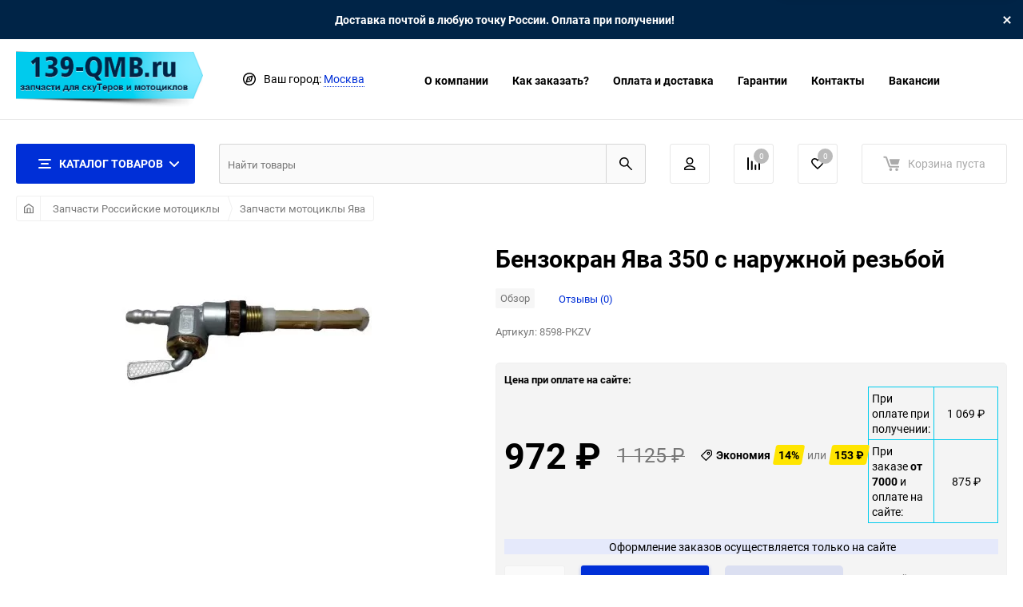

--- FILE ---
content_type: text/html; charset=utf-8
request_url: https://139-qmb.ru/product/benzokran-yava-350-s-naruzhnoj-rezboj-21/
body_size: 30866
content:
<!DOCTYPE html><html class="roboto" lang="ru"><head><meta charset="utf-8"><title>Бензокран Ява 350 с наружной резьбой, купить недорого, заказать с доставкой по России</title><meta content="designmyshop.ru" name="author"><meta name="keywords" content="Бензокран Ява 350 с наружной резьбой, Запчасти мотоциклы Ява" /><meta name="description" content="В продаже бензокран ява 350 с наружной резьбой, в наличии и на заказ. Доставка почтой России или транспортными компаниями, оплата по факту получения." /><meta content="width=device-width, initial-scale=1" name="viewport"><meta content="ie=edge" http-equiv="x-ua-compatible"><link rel="canonical" href="https://139-qmb.ru/product/benzokran-yava-350-s-naruzhnoj-rezboj-21/"/><link rel="shortcut icon" href="/favicon.ico"/><link rel="alternate" type="application/rss+xml" title="139-QMB.RU" href="https://139-qmb.ru/blog/rss/"><link rel="stylesheet" media="screen" href="/wa-data/public/site/themes/balance/css/fonts.css?v1.2.5.6"><link rel="stylesheet" media="all" href="/wa-data/public/site/themes/balance/css/vendor.css?v1.2.5.6"><link rel="stylesheet" media="all" href="/wa-data/public/site/themes/balance/css/main.css?v1.2.5.6"><link href="https://139-qmb.ru/complex-plugin/availablePricesTableStylesheet/" rel="stylesheet">
<link href="/wa-apps/shop/plugins/quickorder/js/dialog/jquery.dialog.min.css?2.13.1" rel="stylesheet">
<link href="/wa-apps/shop/plugins/quickorder/css/frontend.min.css?2.13.1" rel="stylesheet">
<!--[if lt IE 9]><script src="http://cdnjs.cloudflare.com/ajax/libs/html5shiv/3.7.2/html5shiv.min.js"></script><![endif]--><!--[if lt IE 10 ]><p class="chromeframe" style="background-color:yellow;">Вы используете <strong>устаревший</strong> браузер. Пожалуйста <a href="http://browsehappy.com/?locale=ru" style="color: red; font-weight: bold;">Скачайте новый браузер абсолютно бесплатно</a> или <a href="http://www.google.com/chromeframe/?redirect=true">активируй Google Chrome Frame</a>чтобы пользоваться всеми возможностями сайта.</p><![endif]--><!-- Custom Browsers Color Start --><!-- Chrome, Firefox OS and Opera --><meta name="theme-color" content="#fff"><!-- Windows Phone --><meta name="msapplication-navbutton-color" content="#fff"><!-- iOS Safari --><meta name="apple-mobile-web-app-status-bar-style" content="#fff"><!-- Custom Browsers Color End --><script src="/wa-content/js/jquery/jquery-1.11.1.min.js?v3.8.4"></script><script src="/wa-apps/shop/plugins/quickorder/js/dialog/legacy/jquery.dialog.min.js?2.13.1"></script>
<script src="/wa-apps/shop/plugins/quickorder/js/frontend.min.js?2.13.1"></script>
<link href="/wa-data/public/shop/themes/balance/css/shop.css?v1.2.5.6" rel="stylesheet"><!-- plugin hook: 'frontend_head' --><style id="quickorder-inline-styles" data-inline-css="1">[data-quickorder-cb]{background:rgba(250,54,40,1);color:#fff;-webkit-border-radius:5px;-moz-border-radius:5px;border-radius:5px;font-family:Arial,sans-serif;font-size:14px;font-style:normal;font-weight:normal;padding:10px 25px;margin-top:10px;margin-bottom:10px;text-align:center}[data-quickorder-cb]:hover{background:rgba(230,47,34,1)}[data-quickorder-cb]{display:inline-block}.quickorder-form[data-quickorder-cf]{background:rgba(255,255,255,1);color:#5e5e5e;-webkit-border-radius:5px;-moz-border-radius:5px;border-radius:5px}[data-quickorder-cf] .quickorder-methods .s-quickorder-method{-webkit-border-radius:5px;-moz-border-radius:5px;border-radius:5px}[data-quickorder-cf] .quickorder-popup{-webkit-border-radius:5px;-moz-border-radius:5px;border-radius:5px}.quickorder-form [data-quickorder-cfh]{background:rgba(250,54,40,1);color:#fff;font-family:Arial,sans-serif;font-size:24px;font-style:normal;font-weight:normal;padding:10px 15px}[data-quickorder-cf] [data-quickorder-close]{right:15px}[data-quickorder-cf] .quickorder-popup-head{background:rgba(250,54,40,1);color:#fff}[data-quickorder-cf] .quickorder-popup{border:2px solid rgba(250,54,40,1)}.quickorder-form [data-quickorder-ct]{font-size:14px;font-style:normal;font-weight:bold}.quickorder-form [data-quickorder-cfs]{padding:7px;-webkit-border-radius:5px;-moz-border-radius:5px;border-radius:5px;border:1px solid #ccc;width:100%}[data-quickorder-cf] .quickorder-methods .s-quickorder-method{border:1px solid #ccc}[data-quickorder-cf] .quickorder-methods-form .wa-value input,[data-quickorder-cf] .quickorder-methods-form .wa-value select,[data-quickorder-cf] .wa-captcha-input,[data-quickorder-cf] .quickorder-methods-form .wa-value textarea{padding:7px;-webkit-border-radius:5px;-moz-border-radius:5px;border-radius:5px;border:1px solid #ccc}.quickorder-form [data-quickorder-cff]{padding:20px;text-align:center}.quickorder-form [data-quickorder-cfb]{background:rgba(250,54,40,1);color:#fff;-webkit-border-radius:5px;-moz-border-radius:5px;border-radius:5px;font-family:Arial,sans-serif;font-size:14px;font-style:normal;font-weight:normal;padding:10px 25px;text-align:center}.quickorder-form [data-quickorder-cfb]:hover{background:rgba(230,47,34,1)}[data-quickorder-cf] .quickorder-methods .s-quickorder-method:hover,[data-quickorder-cf] .quickorder-methods .s-quickorder-method.selected{background:rgba(250,54,40,.1)}[data-quickorder-cf] .quickorder-quantity-volume:hover{background:rgba(250,54,40,.1)}[data-quickorder-cf] .quickorder-popup .quickorder-quantity-button,[data-quickorder-cf] .quickorder-popup input[type="button"]{background:rgba(250,54,40,1);color:#fff;-webkit-border-radius:5px;-moz-border-radius:5px;border-radius:5px;font-family:Arial,sans-serif;font-size:14px;font-style:normal;font-weight:normal;padding:10px 25px;text-align:center}[data-quickorder-cf] .quickorder-popup .quickorder-quantity-button:hover{background:rgba(230,47,34,1)}[data-quickorder-pb]{background:rgba(250,54,40,1);color:#fff;-webkit-border-radius:5px;-moz-border-radius:5px;border-radius:5px;font-family:Arial,sans-serif;font-size:14px;font-style:normal;font-weight:normal;padding:10px 25px;margin-top:10px;margin-bottom:10px;text-align:center}[data-quickorder-pb]:hover{background:rgba(230,47,34,1)}[data-quickorder-pb]{display:inline-block}.quickorder-form[data-quickorder-pf]{background:rgba(255,255,255,1);color:#5e5e5e;-webkit-border-radius:5px;-moz-border-radius:5px;border-radius:5px}[data-quickorder-pf] .quickorder-methods .s-quickorder-method{-webkit-border-radius:5px;-moz-border-radius:5px;border-radius:5px}[data-quickorder-pf] .quickorder-popup{-webkit-border-radius:5px;-moz-border-radius:5px;border-radius:5px}.quickorder-form [data-quickorder-pfh]{background:rgba(250,54,40,1);color:#fff;font-family:Arial,sans-serif;font-size:24px;font-style:normal;font-weight:normal;padding:10px 15px}[data-quickorder-pf] [data-quickorder-close]{right:15px}[data-quickorder-pf] .quickorder-popup-head{background:rgba(250,54,40,1);color:#fff}[data-quickorder-pf] .quickorder-popup{border:2px solid rgba(250,54,40,1)}.quickorder-form [data-quickorder-pt]{font-size:14px;font-style:normal;font-weight:bold}.quickorder-form [data-quickorder-pfs]{padding:7px;-webkit-border-radius:5px;-moz-border-radius:5px;border-radius:5px;border:1px solid #ccc;width:100%}[data-quickorder-pf] .quickorder-methods .s-quickorder-method{border:1px solid #ccc}[data-quickorder-pf] .quickorder-methods-form .wa-value input,[data-quickorder-pf] .quickorder-methods-form .wa-value select,[data-quickorder-pf] .wa-captcha-input,[data-quickorder-pf] .quickorder-methods-form .wa-value textarea{padding:7px;-webkit-border-radius:5px;-moz-border-radius:5px;border-radius:5px;border:1px solid #ccc}.quickorder-form [data-quickorder-pff]{padding:20px;text-align:center}.quickorder-form [data-quickorder-pfb]{background:rgba(250,54,40,1);color:#fff;-webkit-border-radius:5px;-moz-border-radius:5px;border-radius:5px;font-family:Arial,sans-serif;font-size:14px;font-style:normal;font-weight:normal;padding:10px 25px;text-align:center}.quickorder-form [data-quickorder-pfb]:hover{background:rgba(230,47,34,1)}[data-quickorder-pf] .quickorder-methods .s-quickorder-method:hover,[data-quickorder-pf] .quickorder-methods .s-quickorder-method.selected{background:rgba(250,54,40,.1)}[data-quickorder-pf] .quickorder-quantity-volume:hover{background:rgba(250,54,40,.1)}[data-quickorder-pf] .quickorder-popup .quickorder-quantity-button,[data-quickorder-pf] .quickorder-popup input[type="button"]{background:rgba(250,54,40,1);color:#fff;-webkit-border-radius:5px;-moz-border-radius:5px;border-radius:5px;font-family:Arial,sans-serif;font-size:14px;font-style:normal;font-weight:normal;padding:10px 25px;text-align:center}[data-quickorder-pf] .quickorder-popup .quickorder-quantity-button:hover{background:rgba(230,47,34,1)}/* Добавляйте свой CSS ниже */</style><script>jQuery(document).ready(function($) {$.quickorder.init({version:'2.13.1',isDebug:'0',isMobile:'0',messages:{"Select product sku":"\u0412\u044b\u0431\u0440\u0430\u0442\u044c \u0432\u0430\u0440\u0438\u0430\u043d\u0442 \u0442\u043e\u0432\u0430\u0440\u0430","Product with the selected option combination is not available for purchase":"\u0422\u043e\u0432\u0430\u0440 \u0441 \u0432\u044b\u0431\u0440\u0430\u043d\u043d\u044b\u043c\u0438 \u0445\u0430\u0440\u0430\u043a\u0442\u0435\u0440\u0438\u0441\u0442\u0438\u043a\u0430\u043c\u0438 \u043d\u0435 \u0434\u043e\u0441\u0442\u0443\u043f\u0435\u043d \u0434\u043b\u044f \u0437\u0430\u043a\u0430\u0437\u0430","This product is already selected":"\u0422\u043e\u0432\u0430\u0440 \u0443\u0436\u0435 \u0432\u044b\u0431\u0440\u0430\u043d","Fix the errors above":"\u0418\u0441\u043f\u0440\u0430\u0432\u044c\u0442\u0435 \u0434\u043e\u043f\u0443\u0449\u0435\u043d\u043d\u044b\u0435 \u043e\u0448\u0438\u0431\u043a\u0438","The shopping cart is empty":"\u041a\u043e\u0440\u0437\u0438\u043d\u0430 \u043f\u0443\u0441\u0442\u0430","Wait, please... Redirecting":"\u041f\u043e\u0436\u0430\u043b\u0443\u0439\u0441\u0442\u0430, \u043f\u043e\u0434\u043e\u0436\u0434\u0438\u0442\u0435... \u0418\u0434\u0435\u0442 \u043f\u0435\u0440\u0435\u043d\u0430\u043f\u0440\u0430\u0432\u043b\u0435\u043d\u0438\u0435","Field is required":"\u041e\u0431\u044f\u0437\u0430\u0442\u0435\u043b\u044c\u043d\u043e\u0435 \u043f\u043e\u043b\u0435","Fill in required fields":"\u0417\u0430\u043f\u043e\u043b\u043d\u0438\u0442\u0435 \u043e\u0431\u044f\u0437\u0430\u0442\u0435\u043b\u044c\u043d\u044b\u0435 \u043f\u043e\u043b\u044f","Your order is empty":"\u0412\u0430\u0448 \u0437\u0430\u043a\u0430\u0437 \u043f\u0443\u0441\u0442","Fill in captcha field":"\u0417\u0430\u043f\u043e\u043b\u043d\u0438\u0442\u0435 \u043f\u0440\u043e\u0432\u0435\u0440\u043e\u0447\u043d\u044b\u0439 \u043a\u043e\u0434","Terms and agreement":"\u0423\u0441\u043b\u043e\u0432\u0438\u044f \u0438 \u0441\u043e\u0433\u043b\u0430\u0448\u0435\u043d\u0438\u044f","Phone format is not correct.<br>Use this one:":"\u041d\u0435\u043a\u043e\u0440\u0440\u0435\u043a\u0442\u043d\u044b\u0439 \u0444\u043e\u0440\u043c\u0430\u0442 \u0442\u0435\u043b\u0435\u0444\u043e\u043d\u0430.<br>\u0418\u0441\u043f\u043e\u043b\u044c\u0437\u0443\u0439\u0442\u0435 \u0442\u0430\u043a\u043e\u0439:","Shipping method has errors. Please, fix them.":"\u041c\u0435\u0442\u043e\u0434\u044b \u0434\u043e\u0441\u0442\u0430\u0432\u043a\u0438 \u0441\u043e\u0434\u0435\u0440\u0436\u0430\u0442 \u043e\u0448\u0438\u0431\u043a\u0438. \u041f\u043e\u0436\u0430\u043b\u0443\u0439\u0441\u0442\u0430, \u0438\u0441\u043f\u0440\u0430\u0432\u044c\u0442\u0435 \u0438\u0445.","Payment method has errors. Please, fix them.":"\u041c\u0435\u0442\u043e\u0434\u044b \u043e\u043f\u043b\u0430\u0442\u044b \u0441\u043e\u0434\u0435\u0440\u0436\u0430\u0442 \u043e\u0448\u0438\u0431\u043a\u0438. \u041f\u043e\u0436\u0430\u043b\u0443\u0439\u0441\u0442\u0430, \u0438\u0441\u043f\u0440\u0430\u0432\u044c\u0442\u0435 \u0438\u0445.","Minimal sum of order is %s":"\u041c\u0438\u043d\u0438\u043c\u0430\u043b\u044c\u043d\u0430\u044f \u0441\u0443\u043c\u043c\u0430 \u0437\u0430\u043a\u0430\u0437\u0430 %s","Minimal sum of each product is":"\u041c\u0438\u043d\u0438\u043c\u0430\u043b\u044c\u043d\u0430\u044f \u0441\u0442\u043e\u0438\u043c\u043e\u0441\u0442\u044c \u043a\u0430\u0436\u0434\u043e\u0433\u043e \u0442\u043e\u0432\u0430\u0440\u0430 %s","Minimal quantity of products is":"\u041c\u0438\u043d\u0438\u043c\u0430\u043b\u044c\u043d\u043e\u0435 \u043a\u043e\u043b\u0438\u0447\u0435\u0441\u0442\u0432\u043e \u0442\u043e\u0432\u0430\u0440\u043e\u0432","Minimal quantity of each product is":"\u041c\u0438\u043d\u0438\u043c\u0430\u043b\u044c\u043d\u043e\u0435 \u043a\u043e\u043b\u0438\u0447\u0435\u0441\u0442\u0432\u043e \u043a\u0430\u0436\u0434\u043e\u0433\u043e \u0442\u043e\u0432\u0430\u0440\u0430","Wait, please..":"\u041f\u043e\u0436\u0430\u043b\u0443\u0439\u0441\u0442\u0430, \u043f\u043e\u0434\u043e\u0436\u0434\u0438\u0442\u0435.."},currency:{"code":"RUB","sign":"\u0440\u0443\u0431.","sign_html":"<span class=\"ruble\">\u20bd<\/span>","sign_position":1,"sign_delim":" ","decimal_point":",","frac_digits":"2","thousands_sep":" "},usingPlugins:0,contactUpdate:0,popupClose:1,replace78:1,mobileStabDelay:'500',minimal:{"price":"","product_quantity":"","product_sum":"","total_quantity":""},productButton:'[data-quickorder-product-button]',cartButton:'[data-quickorder-cart-button]',analytics:{"cart":{"ga_counter":"","ya_counter":"25957315","yaecom":"","yaecom_goal_id":"","yaecom_container":"","ya_fopen":"","ya_submit":"","ya_submit_error":"","ga_category_fopen":"","ga_action_fopen":"","ga_category_submit":"","ga_action_submit":"","ga_category_submit_error":"","ga_action_submit_error":""},"product":{"ga_counter":"","ya_counter":"25957315","yaecom":"","yaecom_goal_id":"","yaecom_container":"","ya_fopen":"","ya_submit":"","ya_submit_error":"","ga_category_fopen":"","ga_action_fopen":"","ga_category_submit":"","ga_action_submit":"","ga_category_submit_error":"","ga_action_submit_error":""}},urls:{getProductSkus:'/quickorder/getProductSkus/',shipping:'/quickorder/shipping/update/',update:'/quickorder/update/',load:'/quickorder/load/',payment:'/quickorder/payment/',send:'/quickorder/send/',service:'/quickorder/service/update/',cartSaveUrl:{shop:'https://139-qmb.ru/cart/save/',plugin:'https://139-qmb.ru/my/'},cartDeleteUrl:{shop:'https://139-qmb.ru/cart/delete/',plugin:'https://139-qmb.ru/my/'},cartAddUrl:{shop:'https://139-qmb.ru/cart/add/',plugin:'https://139-qmb.ru/my/'}}});});</script><link href='/wa-apps/shop/plugins/cityselect/css/suggestions.20.min.css?v=2.0.4' rel='stylesheet'><script src='/wa-apps/shop/plugins/cityselect/js/jquery.suggestions.20.min.js?v2.0.4'></script><link href='/wa-apps/shop/plugins/cityselect/css/frontend.min.css?v=2.0.4' rel='stylesheet'><script src='/wa-apps/shop/plugins/cityselect/js/frontend.min.js?v=2.0.4'></script><script>function init_shop_cityselect(){
shop_cityselect.location={"country":"rus","city":"\u041c\u043e\u0441\u043a\u0432\u0430","region":"77","zip":"101000","constraints_street":"","need_detect":true};
shop_cityselect.route_params={"app":"shop","theme":"balance","theme_mobile":"balance","checkout_version":"2","locale":"ru_RU","ssl_all":"1","title":"\u0417\u0430\u043f\u0447\u0430\u0441\u0442\u0438 \u0434\u043b\u044f \u043a\u0438\u0442\u0430\u0439\u0441\u043a\u0438\u0445 \u0441\u043a\u0443\u0442\u0435\u0440\u043e\u0432 \u0438 \u043c\u043e\u043f\u0435\u0434\u043e\u0432 \u0441 \u0434\u0432\u0438\u0433\u0430\u0442\u0435\u043b\u044f\u043c\u0438 139QMB, 139FMB, 1E40QMB, 152QMI, 157QMJ \u0441 \u0434\u043e\u0441\u0442\u0430\u0432\u043a\u043e\u0439 \u043f\u043e \u0420\u043e\u0441\u0441\u0438\u0438","meta_keywords":"\u0437\u0430\u043f\u0447\u0430\u0441\u0442\u0438 139qmb, \u0437\u0430\u043f\u0447\u0430\u0441\u0442\u0438 \u043a\u0438\u0442\u0430\u0439\u0441\u043a\u0438\u0435 \u0441\u043a\u0443\u0442\u0435\u0440\u044b","meta_description":"\u0418\u043d\u0442\u0435\u0440\u043d\u0435\u0442-\u043c\u0430\u0433\u0430\u0437\u0438\u043d \u0437\u0430\u043f\u0447\u0430\u0441\u0442\u0435\u0439 \u0434\u043b\u044f \u043a\u0438\u0442\u0430\u0439\u0441\u043a\u0438\u0445 \u0441\u043a\u0443\u0442\u0435\u0440\u043e\u0432 \u0441 \u0434\u0432\u0438\u0433\u0430\u0442\u0435\u043b\u044f\u043c\u0438 139qmb.","og_title":"","og_image":"","og_video":"","og_description":"","og_type":"","og_url":"","url_type":"1","products_per_page":"152","type_id":"0","currency":"RUB","stock_id":"1","public_stocks":"0","drop_out_of_stock":"1","payment_id":"0","shipping_id":"0","ssl":"1","checkout_storefront_id":"991f140a7dfd181f670b78fe88628911","product_url":"benzokran-yava-350-s-naruzhnoj-rezboj-21","module":"frontend","action":"product","cityselect__url":"product\/benzokran-yava-350-s-naruzhnoj-rezboj-21\/"};
shop_cityselect.countries=[];
shop_cityselect.iso2to3={"RU":"rus"};
shop_cityselect.language='ru';
shop_cityselect.init('715da5f9ecb6beaf519c0097cc2348c6047af7e6','/','/wa-apps/shop/plugins/cityselect/js/fancybox/','city-settlement','none',0,0,0);
        } if (typeof shop_cityselect !== 'undefined') { init_shop_cityselect() } else { $(document).ready(function () { init_shop_cityselect() }) }</script><link rel="stylesheet" media="all" href="/wa-data/public/site/themes/balance/css/themecolors/color-11.css?v1.2.5.6"><meta property="og:type" content="website">
<meta property="og:title" content="Бензокран Ява 350 с наружной резьбой, купить недорого, заказать с доставкой по России">
<meta property="og:description" content="В продаже бензокран ява 350 с наружной резьбой, в наличии и на заказ. Доставка почтой России или транспортными компаниями, оплата по факту получения.">
<meta property="og:image" content="https://139-qmb.ru/wa-data/public/shop/products/00/webp/59/36/13659/images/2353/2353.750x0.webp">
<meta property="og:url" content="https://139-qmb.ru/product/benzokran-yava-350-s-naruzhnoj-rezboj-21/">
<meta property="product:price:amount" content="972">
<meta property="product:price:currency" content="RUB">
<link rel="icon" href="/favicon.ico" type="image/x-icon" /><link rel="stylesheet" media="all" href="/wa-data/public/site/themes/balance/css/user.css?v1.2.5.6"></head><body data-viewed="13659" data-theme-id="balance"><main id="my-page"><div class="top-message" style="background-color:#002447;color:#ffffff"><div class="top-message__inner">Доставка почтой в любую точку России. Оплата при получении!<div class="top-message__close-btn">Закрыть</div></div></div><div class="page-preloader"><div class="inner-loader"></div></div><div class="outer-wrapper item-page"><header class="site-header site-header_mob site-header_2"><div class="site-header__menu-row"><a class="cat-menu-btn-mob" href="#"><span class="cat-menu-btn-mob__inner"><span class="icon"><svg class="icon" width="10" height="10"><use xlink:href="#icon-catalog-mob"></use></svg></span><span class="cat-menu-btn-mob__text">Каталог товаров</span></span></a></div><div class="site-header__main"><div class="site-header__main-inner"><div class="site-header__hamb-logo"><a class="hamburger" href="#mmenu"><span class="hamburger__inner"></span></a><a class="site-header__logo" href="/"><img src="/wa-data/public/site/themes/balance/img/logo_mobile.png?v1602323202?v1.2.5.6" alt="139-QMB.RU"></a></div><div class="site-header__actions"><div class="site-actions site-actions_mob"><div class="site-actions__btn site-actions__btn_comp"><a class="action-btn js-compare-link js-compare-status" href="javascript:void(0);"><span class="action-btn__inner"><svg class="icon" width="20" height="20"><use xlink:href="#icon-chart"></use></svg><span class="action-btn__text">Сравнение</span><span class="action-btn__qty js-compare-count">0</span></span></a></div><div class="site-actions__btn site-actions__btn_fav"><a class="action-btn js-wishlist-status" href="/search/?_balance_type=favorites"><span class="action-btn__inner"><svg class="icon" width="20" height="19"><use xlink:href="#icon-heart"></use></svg><span class="action-btn__text">Избранное</span><span class="action-btn__qty js-wishlist-count">0</span></span></a></div><div class="site-actions__btn site-actions__btn_search"><a class="action-btn inline-popup-search" href="#search-popup"><span class="action-btn__inner"><svg class="icon" width="22" height="22"><use xlink:href="#icon-search"></use></svg><span class="action-btn__text">Поиск</span></span></a><div class="b-popup b-popup_search mfp-hide mfp-with-anim" id="search-popup"><div class="b-popup__inner"><div class="site-search"><div class="site-search__title">Поиск</div><form class="search__form-autocomplete search__form-shop" action="/search/" data-images="1" data-limit="8"><div class="site-search__inner"><div class="site-search__input-wrapper"><input class="site-search__input site-search__input_merged" type="search" name="query" autocomplete="off" placeholder="Найти товары" value="" /><div class="site-search__loader"></div></div><button class="site-search__btn"><svg class="icon cent-icon" width="16" height="16"><use xlink:href="#icon-search"></use></svg><span class="site-search__btn-text">Поиск</span></button></div></form><div class="autocomplete-suggestions"><div class="autocomplete-suggestion autocomplete-suggestion-showall"><a class="btn btn_shiny btn_sec-9 view-all" href="/search/" data-href="/search/?*"><span>Посмотреть все результаты</span><div class="hover-anim"></div></a></div></div></div></div></div></div><div class="site-actions__btn site-actions__btn_user"><a class="action-btn" href="/login/"><span class="action-btn__inner"><svg class="icon" width="19" height="22"><use xlink:href="#icon-user"></use></svg><span class="action-btn__text">Личный кабинет</span></span></a></div><div class="site-actions__btn site-actions__btn_cart"><a href="/order/" class="action-btn js-minicart is-empty"><div class="action-btn__inner"><svg class="icon" width="24" height="20"><use xlink:href="#icon-cart"></use></svg><div class="action-btn__qty js-minicart-count">0</div></div></a></div></div></div></div></div><div class="mob-search"><form action="/search/" data-images="1" data-limit="8"><input type="search" name="query" autocomplete="off" placeholder="Найти товары" value=""><input type="submit"></form></div><nav class="mobile-nav" id="mmenu"><ul class="mobile-nav__list"><li class="mobile-nav__item mobile-nav__item_catalog mobile-nav__item_main"><span class="mobile-nav__btn"><svg class="icon" width="16" height="16"><use xlink:href="#icon-catalog-mob"></use></svg><span class="mobile-nav__text">Каталог товаров</span></span><ul class="mobile-nav__list"><li class="mobile-nav__item"><a href="/category/dvigateli/" class="mobile-nav__btn"><span class="mobile-nav__icon mobile-nav__icon_big"><img class="lazy-img" src="[data-uri]" data-src="/wa-data/public/shop/wmimageincatPlugin/categories/782/icon_167.svg" alt></span><span class="mobile-nav__text">Двигатели в сборе</span></a></li><li class="mobile-nav__item"><a href="/category/zapchasti-161qmk-variatornye-atv-170-200cc/" class="mobile-nav__btn"><span class="mobile-nav__icon mobile-nav__icon_big"><img class="lazy-img" src="[data-uri]" data-src="/wa-data/public/shop/wmimageincatPlugin/categories/896/icon_170.svg" alt></span><span class="mobile-nav__text">Запчасти 161QMK, вариаторные ATV 170-200cc</span></a></li><li class="mobile-nav__item"><a href="/category/-139qmb/" class="mobile-nav__btn"><span class="mobile-nav__icon mobile-nav__icon_big"><img class="lazy-img" src="[data-uri]" data-src="/wa-data/public/shop/wmimageincatPlugin/categories/784/icon_168.svg" alt></span><span class="mobile-nav__text">Запчасти 139QMB (4т скутеры 50-80сс)</span></a></li><li class="mobile-nav__item"><a href="/category/zapchasti-152qmi-157qmj/" class="mobile-nav__btn"><span class="mobile-nav__icon mobile-nav__icon_big"><img class="lazy-img" src="[data-uri]" data-src="/wa-data/public/shop/wmimageincatPlugin/categories/787/icon_169.svg" alt></span><span class="mobile-nav__text">Запчасти 152QMI, 157QMJ (4т скутеры 125-150сс)</span></a></li><li class="mobile-nav__item"><a href="/category/zapchasti-139fmb/" class="mobile-nav__btn"><span class="mobile-nav__icon mobile-nav__icon_big"><img class="lazy-img" src="[data-uri]" data-src="/wa-data/public/shop/wmimageincatPlugin/categories/786/icon_183.svg" alt></span><span class="mobile-nav__text">Запчасти мопеды Альфа, Дельта, 139FMB, 147FMH, 152FMI/FMH</span></a></li><li class="mobile-nav__item"><a href="/category/zapchasti-apha-rx/" class="mobile-nav__btn"><span class="mobile-nav__icon mobile-nav__icon_big"><img class="lazy-img" src="[data-uri]" data-src="/wa-data/public/shop/wmimageincatPlugin/categories/908/icon_178.svg" alt></span><span class="mobile-nav__text">Запчасти Apha RX, Vortex и аналоги</span></a></li><li class="mobile-nav__item"><a href="/category/zapchasti-1e40qmb/" class="mobile-nav__btn"><span class="mobile-nav__icon mobile-nav__icon_big"><img class="lazy-img" src="[data-uri]" data-src="/wa-data/public/shop/wmimageincatPlugin/categories/785/icon_177.svg" alt></span><span class="mobile-nav__text">Запчасти 1E40QMB (2-х тактные скутеры)</span></a></li><li class="mobile-nav__item"><span class="mobile-nav__btn"><span class="mobile-nav__icon mobile-nav__icon_big"><img class="lazy-img" src="[data-uri]" data-src="/wa-data/public/shop/wmimageincatPlugin/categories/813/icon_171.svg" alt></span><span class="mobile-nav__text">Запчасти для японских скутеров</span></span><ul class="mobile-nav__list mobile-nav__list_next"><li class="mobile-nav__item"><a class="mobile-nav__btn" href="/category/zapchasti-japan-scooters/">Посмотреть все товары</a></li><li class="mobile-nav__item"><a href="/category/zapchasti-scooters-suzuki/" class="mobile-nav__btn"><span class="mobile-nav__icon mobile-nav__icon_big"><img class="lazy-img" src="[data-uri]" data-src="/wa-data/public/shop/wmimageincatPlugin/categories/816/icon_115.jpg" alt></span><span class="mobile-nav__text">Запчасти Suzuki</span></a></li><li class="mobile-nav__item"><a href="/category/zapchasti-scooters-yamaha/" class="mobile-nav__btn"><span class="mobile-nav__icon mobile-nav__icon_big"><img class="lazy-img" src="[data-uri]" data-src="/wa-data/public/shop/wmimageincatPlugin/categories/815/icon_116.jpg" alt></span><span class="mobile-nav__text">Запчасти Yamaha</span></a></li><li class="mobile-nav__item"><a href="/category/zapchasti-scooters-honda/" class="mobile-nav__btn"><span class="mobile-nav__icon mobile-nav__icon_big"><img class="lazy-img" src="[data-uri]" data-src="/wa-data/public/shop/wmimageincatPlugin/categories/814/icon_117.jpg" alt></span><span class="mobile-nav__text">Запчасти Honda</span></a></li></ul></li><li class="mobile-nav__item"><a href="/category/zapchasti-dlya-kvadrotsiklov-50-250sm3/" class="mobile-nav__btn"><span class="mobile-nav__icon mobile-nav__icon_big"><img class="lazy-img" src="[data-uri]" data-src="/wa-data/public/shop/wmimageincatPlugin/categories/992/icon_175.svg" alt></span><span class="mobile-nav__text">Запчасти для квадроциклов 50-250см3</span></a></li><li class="mobile-nav__item"><a href="/category/zapchasti-w190-zs1p62yml-dlya-190ss/" class="mobile-nav__btn"><span class="mobile-nav__icon mobile-nav__icon_big"><img class="lazy-img" src="[data-uri]" data-src="/wa-data/public/shop/wmimageincatPlugin/categories/920/icon_130.png" alt></span><span class="mobile-nav__text">Запчасти W190, ZS1P62YML - для 190сс</span></a></li><li class="mobile-nav__item"><a href="/category/zapchasti-158qmj-153qmi/" class="mobile-nav__btn"><span class="mobile-nav__icon mobile-nav__icon_big"><img class="lazy-img" src="[data-uri]" data-src="/wa-data/public/shop/wmimageincatPlugin/categories/876/icon_180.svg" alt></span><span class="mobile-nav__text">Запчасти 158QMJ/153QMI 4Т Stels/Keeway</span></a></li><li class="mobile-nav__item"><a href="/category/zapchasti-156fmj-yx140-kayo-140/" class="mobile-nav__btn"><span class="mobile-nav__icon mobile-nav__icon_big"><img class="lazy-img" src="[data-uri]" data-src="/wa-data/public/shop/wmimageincatPlugin/categories/893/icon_144.svg" alt></span><span class="mobile-nav__text">Запчасти 156FMJ, YX140, Kayo 140</span></a></li><li class="mobile-nav__item"><a href="/category/zapchasti-pitbike/" class="mobile-nav__btn"><span class="mobile-nav__icon mobile-nav__icon_big"><img class="lazy-img" src="[data-uri]" data-src="/wa-data/public/shop/wmimageincatPlugin/categories/806/icon_131.png" alt></span><span class="mobile-nav__text">Запчасти для питбайков</span></a></li><li class="mobile-nav__item"><a href="/category/zapchasti-yamaha-ybr/" class="mobile-nav__btn"><span class="mobile-nav__icon mobile-nav__icon_big"><img class="lazy-img" src="[data-uri]" data-src="/wa-data/public/shop/wmimageincatPlugin/categories/895/icon_179.svg" alt></span><span class="mobile-nav__text">Запчасти Yamaha YBR</span></a></li><li class="mobile-nav__item"><a href="/category/zapchasti-dlya-kitayskikh-mototsiklov/" class="mobile-nav__btn"><span class="mobile-nav__icon mobile-nav__icon_big"><img class="lazy-img" src="[data-uri]" data-src="/wa-data/public/shop/wmimageincatPlugin/categories/894/icon_132.png" alt></span><span class="mobile-nav__text">Запчасти для китайских мотоциклов</span></a></li><li class="mobile-nav__item"><a href="/category/zapchasti-sachs-madass/" class="mobile-nav__btn"><span class="mobile-nav__icon mobile-nav__icon_big"><img class="lazy-img" src="[data-uri]" data-src="/wa-data/public/shop/wmimageincatPlugin/categories/877/icon_176.svg" alt></span><span class="mobile-nav__text">Запчасти Sachs Madass</span></a></li><li class="mobile-nav__item"><a href="/category/zapchasti-velomotor-f50-80-100/" class="mobile-nav__btn"><span class="mobile-nav__icon mobile-nav__icon_big"><img class="lazy-img" src="[data-uri]" data-src="/wa-data/public/shop/wmimageincatPlugin/categories/919/icon_191.svg" alt></span><span class="mobile-nav__text">Запчасти веломотор F50/80/100</span></a></li><li class="mobile-nav__item"><a href="/category/velo-zapchasti-i-aksessuary/" class="mobile-nav__btn"><span class="mobile-nav__icon mobile-nav__icon_big"><img class="lazy-img" src="[data-uri]" data-src="/wa-data/public/shop/wmimageincatPlugin/categories/969/icon_184.svg" alt></span><span class="mobile-nav__text">Вело запчасти и аксессуары</span></a></li><li class="mobile-nav__item"><span class="mobile-nav__btn"><span class="mobile-nav__icon mobile-nav__icon_big"><img class="lazy-img" src="[data-uri]" data-src="/wa-data/public/shop/wmimageincatPlugin/categories/807/icon_159.svg" alt></span><span class="mobile-nav__text">Запчасти Российские мотоциклы</span></span><ul class="mobile-nav__list mobile-nav__list_next"><li class="mobile-nav__item"><a class="mobile-nav__btn" href="/category/zapchasti-russian-moto/">Посмотреть все товары</a></li><li class="mobile-nav__item"><a href="/category/zapchasti-voshod/" class="mobile-nav__btn"><span class="mobile-nav__text">Запчасти Восход</span></a></li><li class="mobile-nav__item"><a href="/category/zapchasti-ural/" class="mobile-nav__btn"><span class="mobile-nav__text">Запчасти мотоциклы Урал</span></a></li><li class="mobile-nav__item"><a href="/category/zapchasti-minsk/" class="mobile-nav__btn"><span class="mobile-nav__text">Запчасти мотоциклы Минск</span></a></li><li class="mobile-nav__item"><a href="/category/zapchasti-jawa/" class="mobile-nav__btn"><span class="mobile-nav__text">Запчасти мотоциклы Ява</span></a></li><li class="mobile-nav__item"><a href="/category/zapchasti-muravei/" class="mobile-nav__btn"><span class="mobile-nav__text">Запчасти Муравей</span></a></li><li class="mobile-nav__item"><a href="/category/zapchasti-dlya-mopedov-sssr/" class="mobile-nav__btn"><span class="mobile-nav__text">Запчасти для мопедов СССР</span></a></li><li class="mobile-nav__item"><a href="/category/zapchasti-izh/" class="mobile-nav__btn"><span class="mobile-nav__text">Запчасти Иж</span></a></li></ul></li><li class="mobile-nav__item"><span class="mobile-nav__btn"><span class="mobile-nav__icon mobile-nav__icon_big"><img class="lazy-img" src="[data-uri]" data-src="/wa-data/public/shop/wmimageincatPlugin/categories/899/icon_172.svg" alt></span><span class="mobile-nav__text">Запчасти для мотоблоков, мотобуксировщиков, бензогенераторов</span></span><ul class="mobile-nav__list mobile-nav__list_next"><li class="mobile-nav__item"><a class="mobile-nav__btn" href="/category/zapchasti-dlya-motoblokov-motobuksirovshchikov-benzogeneratorov/">Посмотреть все товары</a></li><li class="mobile-nav__item"><a href="/category/zapchasti-krot/" class="mobile-nav__btn"><span class="mobile-nav__text">Запчасти мотоблок Крот, Тарпан</span></a></li><li class="mobile-nav__item"><a href="/category/shnury-ruchnogo-startera/" class="mobile-nav__btn"><span class="mobile-nav__text">Шнуры ручного стартера</span></a></li><li class="mobile-nav__item"><a href="/category/zapchasti-173f-177f-182f-188f-190f-honda-gx240-gx270-gx340-gx390-gx440/" class="mobile-nav__btn"><span class="mobile-nav__text">Запчасти 173F, 177F, 182F, 188F, 190F (Honda GX240, GX270, GX340, GX390, GX440)</span></a></li><li class="mobile-nav__item"><a href="/category/remni-dlya-motoblokov/" class="mobile-nav__btn"><span class="mobile-nav__text">Ремни для мотоблоков</span></a></li><li class="mobile-nav__item"><a href="/category/zapchasti-168f-170f/" class="mobile-nav__btn"><span class="mobile-nav__text">Запчасти 168F/170F</span></a></li><li class="mobile-nav__item"><a href="/category/zapchasti-175n-180n/" class="mobile-nav__btn"><span class="mobile-nav__text">Запчасти 175N/180N/185N</span></a></li><li class="mobile-nav__item"><a href="/category/zapchasti-dlya-benzogeneratorov-et950-gg950-gse950-bg950-bs950/" class="mobile-nav__btn"><span class="mobile-nav__text">Запчасти для бензогенераторов ET950, GG950, GSE950, БГ950, BS950</span></a></li><li class="mobile-nav__item"><a href="/category/zapchasti-178f-186f/" class="mobile-nav__btn"><span class="mobile-nav__text">Запчасти 178F / 186F</span></a></li><li class="mobile-nav__item"><a href="/category/zapchasti-190n-195n-dizel/" class="mobile-nav__btn"><span class="mobile-nav__text">Запчасти 190N / 195N (дизель)</span></a></li></ul></li><li class="mobile-nav__item"><span class="mobile-nav__btn"><span class="mobile-nav__icon mobile-nav__icon_big"><img class="lazy-img" src="[data-uri]" data-src="/wa-data/public/shop/wmimageincatPlugin/categories/910/icon_186.svg" alt></span><span class="mobile-nav__text">Запчасти для бензопил, мотокос</span></span><ul class="mobile-nav__list mobile-nav__list_next"><li class="mobile-nav__item"><a class="mobile-nav__btn" href="/category/zapchasti-dlya-benzoinstrumenta/">Посмотреть все товары</a></li><li class="mobile-nav__item"><a href="/category/zapchasti-dlya-motokos-benzotrimmerov/" class="mobile-nav__btn"><span class="mobile-nav__text">Запчасти для мотокос, бензотриммеров</span></a></li><li class="mobile-nav__item"><a href="/category/zapchasti-benzopila-husqvarna/" class="mobile-nav__btn"><span class="mobile-nav__text">Запчасти бензопила Husqvarna</span></a></li><li class="mobile-nav__item"><a href="/category/zapchasti-benzopila-stihl/" class="mobile-nav__btn"><span class="mobile-nav__text">Запчасти бензопила STIHL (Штиль)</span></a></li><li class="mobile-nav__item"><a href="/category/zapchasti-benzopila-partner/" class="mobile-nav__btn"><span class="mobile-nav__text">Запчасти бензопила Partner</span></a></li><li class="mobile-nav__item"><a href="/category/zapchasti-benzopily-carver-champion-hammer-zubr-kalibr-interskol-brayt/" class="mobile-nav__btn"><span class="mobile-nav__text">Запчасти бензопилы CARVER, CHAMPION, HAMMER, Зубр, Калибр, Интерскол, Брайт</span></a></li><li class="mobile-nav__item"><a href="/category/filtry-toplivnye-dlya-benzopily/" class="mobile-nav__btn"><span class="mobile-nav__text">Фильтры топливные для бензопилы</span></a></li><li class="mobile-nav__item"><a href="/category/tsepi-pilnye/" class="mobile-nav__btn"><span class="mobile-nav__text">Цепи пильные, напильники для заточки</span></a></li><li class="mobile-nav__item"><a href="/category/zapchasti-benzopila-danilo-druzhba-brait/" class="mobile-nav__btn"><span class="mobile-nav__text">Запчасти бензопила Данило, Дружба, Brait</span></a></li></ul></li><li class="mobile-nav__item"><span class="mobile-nav__btn"><span class="mobile-nav__icon mobile-nav__icon_big"><img class="lazy-img" src="[data-uri]" data-src="/wa-data/public/shop/wmimageincatPlugin/categories/921/icon_181.svg" alt></span><span class="mobile-nav__text">Запчасти для лодочных моторов</span></span><ul class="mobile-nav__list mobile-nav__list_next"><li class="mobile-nav__item"><a class="mobile-nav__btn" href="/category/zapchasti-dlya-lodochnykh-motorov/">Посмотреть все товары</a></li><li class="mobile-nav__item"><a href="/category/zapchasti-vikhr-salyut-neptun/" class="mobile-nav__btn"><span class="mobile-nav__text">Запчасти Вихрь, Салют, Нептун</span></a></li><li class="mobile-nav__item"><a href="/category/zapchasti-veterok/" class="mobile-nav__btn"><span class="mobile-nav__text">Запчасти Ветерок</span></a></li></ul></li><li class="mobile-nav__item"><a href="/category/ciemniki/" class="mobile-nav__btn"><span class="mobile-nav__icon mobile-nav__icon_big"><img class="lazy-img" src="[data-uri]" data-src="/wa-data/public/shop/wmimageincatPlugin/categories/800/icon_190.svg" alt></span><span class="mobile-nav__text">Инструмент, съемники</span></a></li><li class="mobile-nav__item"><span class="mobile-nav__btn"><span class="mobile-nav__icon mobile-nav__icon_big"><img class="lazy-img" src="[data-uri]" data-src="/wa-data/public/shop/wmimageincatPlugin/categories/798/icon_182.svg" alt></span><span class="mobile-nav__text">Расходники, ремни, зеркала, АКБ, лампочки</span></span><ul class="mobile-nav__list mobile-nav__list_next"><li class="mobile-nav__item"><a class="mobile-nav__btn" href="/category/aksessuari/">Посмотреть все товары</a></li><li class="mobile-nav__item"><a href="/category/flyagi-butylki-dlya-vody/" class="mobile-nav__btn"><span class="mobile-nav__text">Фляги, бутылки для воды</span></a></li><li class="mobile-nav__item"><a href="/category/moto-literatura/" class="mobile-nav__btn"><span class="mobile-nav__text">Мото Литература</span></a></li><li class="mobile-nav__item"><span class="mobile-nav__btn"><span class="mobile-nav__text">Замки зажигания</span></span><ul class="mobile-nav__list mobile-nav__list_next"><li class="mobile-nav__item"><a class="mobile-nav__btn" href="/category/zamki-zajigania/">Посмотреть все товары</a></li><li class="mobile-nav__item"><a href="/category/sistema-oxlajdenia/" class="mobile-nav__btn"><span class="mobile-nav__text">Вентиляторы, кожухи охллаждения</span></a></li></ul></li><li class="mobile-nav__item"><a href="/category/podshipniki/" class="mobile-nav__btn"><span class="mobile-nav__text">Подшипники</span></a></li><li class="mobile-nav__item"><a href="/category/motosignalizacii/" class="mobile-nav__btn"><span class="mobile-nav__text">Мотосигнализации/звуковые сигналы/тросы</span></a></li><li class="mobile-nav__item"><a href="/category/svechi/" class="mobile-nav__btn"><span class="mobile-nav__text">Свечи зажигания</span></a></li><li class="mobile-nav__item"><a href="/category/lampochki/" class="mobile-nav__btn"><span class="mobile-nav__text">Лампочки</span></a></li><li class="mobile-nav__item"><a href="/category/akb/" class="mobile-nav__btn"><span class="mobile-nav__text">Аккумуляторы (АКБ)</span></a></li><li class="mobile-nav__item"><a href="/category/remni-variatora/" class="mobile-nav__btn"><span class="mobile-nav__text">Ремни вариатора</span></a></li><li class="mobile-nav__item"><a href="/category/masla/" class="mobile-nav__btn"><span class="mobile-nav__text">Масла, смазки</span></a></li><li class="mobile-nav__item"><a href="/category/zerkala/" class="mobile-nav__btn"><span class="mobile-nav__text">Зеркала, держатели телефонов, USB</span></a></li></ul></li><li class="mobile-nav__item"><span class="mobile-nav__btn"><span class="mobile-nav__icon mobile-nav__icon_big"><img class="lazy-img" src="[data-uri]" data-src="/wa-data/public/shop/wmimageincatPlugin/categories/824/icon_174.svg" alt></span><span class="mobile-nav__text">Пластик, оптика</span></span><ul class="mobile-nav__list mobile-nav__list_next"><li class="mobile-nav__item"><a class="mobile-nav__btn" href="/category/plastik-optika/">Посмотреть все товары</a></li><li class="mobile-nav__item"><a href="/category/tornado/" class="mobile-nav__btn"><span class="mobile-nav__text">ABM Tornado</span></a></li><li class="mobile-nav__item"><a href="/category/storm/" class="mobile-nav__btn"><span class="mobile-nav__text">ABM Storm</span></a></li><li class="mobile-nav__item"><a href="/category/priborki/" class="mobile-nav__btn"><span class="mobile-nav__text">Приборные панели</span></a></li><li class="mobile-nav__item"><a href="/category/fari/" class="mobile-nav__btn"><span class="mobile-nav__text">Фары, фонари, оптика</span></a></li><li class="mobile-nav__item"><a href="/category/povorotniki/" class="mobile-nav__btn"><span class="mobile-nav__text">Указатели поворота</span></a></li></ul></li><li class="mobile-nav__item"><span class="mobile-nav__btn"><span class="mobile-nav__icon mobile-nav__icon_big"><img class="lazy-img" src="[data-uri]" data-src="/wa-data/public/shop/wmimageincatPlugin/categories/818/icon_120.png" alt></span><span class="mobile-nav__text">Резина, покрышки</span></span><ul class="mobile-nav__list mobile-nav__list_next"><li class="mobile-nav__item"><a class="mobile-nav__btn" href="/category/rezina/">Посмотреть все товары</a></li><li class="mobile-nav__item"><a href="/category/kameri/" class="mobile-nav__btn"><span class="mobile-nav__text">Камеры</span></a></li><li class="mobile-nav__item"><a href="/category/pokrishki-scooter-10/" class="mobile-nav__btn"><span class="mobile-nav__text">Покрышки 10&quot;</span></a></li><li class="mobile-nav__item"><a href="/category/pokrishki-scooter-12/" class="mobile-nav__btn"><span class="mobile-nav__text">Покрышки 12&quot;</span></a></li><li class="mobile-nav__item"><a href="/category/pokrishki-scooter-13/" class="mobile-nav__btn"><span class="mobile-nav__text">Покрышки 13&quot;</span></a></li><li class="mobile-nav__item"><a href="/category/pokrishki/" class="mobile-nav__btn"><span class="mobile-nav__text">Покрышки 14&quot;</span></a></li><li class="mobile-nav__item"><a href="/category/pokrishki-16/" class="mobile-nav__btn"><span class="mobile-nav__text">Покрышки 16&quot;</span></a></li><li class="mobile-nav__item"><a href="/category/pokrishki-moped-17/" class="mobile-nav__btn"><span class="mobile-nav__text">Покрышки 17&quot;</span></a></li><li class="mobile-nav__item"><a href="/category/pokrishki-18/" class="mobile-nav__btn"><span class="mobile-nav__text">Покрышки 18&quot;</span></a></li><li class="mobile-nav__item"><a href="/category/diski/" class="mobile-nav__btn"><span class="mobile-nav__text">Колесные диски</span></a></li></ul></li><li class="mobile-nav__item"><span class="mobile-nav__btn"><span class="mobile-nav__icon mobile-nav__icon_big"><img class="lazy-img" src="[data-uri]" data-src="/wa-data/public/shop/wmimageincatPlugin/categories/988/icon_185.svg" alt></span><span class="mobile-nav__text">Мотоэкипировка, защита, кофры</span></span><ul class="mobile-nav__list mobile-nav__list_next"><li class="mobile-nav__item"><a class="mobile-nav__btn" href="/category/motoekipirovka-zashchita-kofry/">Посмотреть все товары</a></li><li class="mobile-nav__item"><a href="/category/brelki/" class="mobile-nav__btn"><span class="mobile-nav__text">Брелки</span></a></li><li class="mobile-nav__item"><a href="/category/beysbolki/" class="mobile-nav__btn"><span class="mobile-nav__text">Бейсболки</span></a></li><li class="mobile-nav__item"><a href="/category/moto-ryukzaki/" class="mobile-nav__btn"><span class="mobile-nav__text">Мото рюкзаки, кофры</span></a></li><li class="mobile-nav__item"><a href="/category/moto-perchatki/" class="mobile-nav__btn"><span class="mobile-nav__text">Мото перчатки</span></a></li><li class="mobile-nav__item"><a href="/category/motoochki/" class="mobile-nav__btn"><span class="mobile-nav__text">Мотоочки</span></a></li><li class="mobile-nav__item"><a href="/category/motozashchita/" class="mobile-nav__btn"><span class="mobile-nav__text">Мотозащита</span></a></li></ul></li><li class="mobile-nav__item"><a href="/category/glushiteli-universalnye/" class="mobile-nav__btn"><span class="mobile-nav__icon mobile-nav__icon_big"><img class="lazy-img" src="[data-uri]" data-src="/wa-data/public/shop/wmimageincatPlugin/categories/991/icon_188.svg" alt></span><span class="mobile-nav__text">Глушители универсальные</span></a></li><li class="mobile-nav__item"><a href="/category/tuning/" class="mobile-nav__btn"><span class="mobile-nav__icon mobile-nav__icon_big"><img class="lazy-img" src="[data-uri]" data-src="/wa-data/public/shop/wmimageincatPlugin/categories/796/icon_189.svg" alt></span><span class="mobile-nav__text">Тюнинг</span></a></li><li class="mobile-nav__item"><a href="/category/nakleyki/" class="mobile-nav__btn"><span class="mobile-nav__icon mobile-nav__icon_big"><img class="lazy-img" src="[data-uri]" data-src="/wa-data/public/shop/wmimageincatPlugin/categories/907/icon_187.svg" alt></span><span class="mobile-nav__text">Наклейки</span></a></li><li class="mobile-nav__item"><span class="mobile-nav__btn"><span class="mobile-nav__icon mobile-nav__icon_big"><img class="lazy-img" src="[data-uri]" data-src="/wa-data/public/shop/wmimageincatPlugin/categories/863/icon_173.svg" alt></span><span class="mobile-nav__text">Запчасти по категориям</span></span><ul class="mobile-nav__list mobile-nav__list_next"><li class="mobile-nav__item"><a class="mobile-nav__btn" href="/category/raznoe/">Посмотреть все товары</a></li><li class="mobile-nav__item"><a href="/category/kronshteyny-i-krepleniya/" class="mobile-nav__btn"><span class="mobile-nav__text">Кронштейны и крепления</span></a></li><li class="mobile-nav__item"><a href="/category/golovki-tsilindra/" class="mobile-nav__btn"><span class="mobile-nav__text">Головки цилиндра</span></a></li><li class="mobile-nav__item"><a href="/category/tsepi-i-zvezdy/" class="mobile-nav__btn"><span class="mobile-nav__text">Цепи и звезды</span></a></li><li class="mobile-nav__item"><a href="/category/obgonnye-mufty/" class="mobile-nav__btn"><span class="mobile-nav__text">Обгонные муфты</span></a></li><li class="mobile-nav__item"><a href="/category/bolty-gayki-vtulki-shpilki/" class="mobile-nav__btn"><span class="mobile-nav__text">Болты, гайки, втулки, шпильки</span></a></li><li class="mobile-nav__item"><a href="/category/variatory-zadnie-stseplenie/" class="mobile-nav__btn"><span class="mobile-nav__text">Вариаторы задние (центробежное сцепление)</span></a></li><li class="mobile-nav__item"><a href="/category/791/" class="mobile-nav__btn"><span class="mobile-nav__text">Вариаторы передние</span></a></li><li class="mobile-nav__item"><a href="/category/saylentbloki/" class="mobile-nav__btn"><span class="mobile-nav__text">Сайлентблоки</span></a></li><li class="mobile-nav__item"><a href="/category/kolenvaly/" class="mobile-nav__btn"><span class="mobile-nav__text">Коленвалы</span></a></li><li class="mobile-nav__item"><a href="/category/kommutatory/" class="mobile-nav__btn"><span class="mobile-nav__text">Коммутаторы и катушки зажигания</span></a></li><li class="mobile-nav__item"><a href="/category/tormoznye-kolodki/" class="mobile-nav__btn"><span class="mobile-nav__text">Тормозные колодки</span></a></li><li class="mobile-nav__item"><a href="/category/ruchki-rulya-rychag-scooters/" class="mobile-nav__btn"><span class="mobile-nav__text">Ручки руля/рычаги</span></a></li><li class="mobile-nav__item"><a href="/category/amortizatory-scooters/" class="mobile-nav__btn"><span class="mobile-nav__text">Амортизаторы</span></a></li><li class="mobile-nav__item"><a href="/category/karbyuratory/" class="mobile-nav__btn"><span class="mobile-nav__text">Карбюраторы</span></a></li><li class="mobile-nav__item"><a href="/category/filtry-i-prokladki/" class="mobile-nav__btn"><span class="mobile-nav__text">Фильтры/ патрубки</span></a></li><li class="mobile-nav__item"><a href="/category/vihlopnaia-sistema/" class="mobile-nav__btn"><span class="mobile-nav__text">Выхлопная система</span></a></li><li class="mobile-nav__item"><a href="/category/electrika/" class="mobile-nav__btn"><span class="mobile-nav__text">Генераторы (статоры, роторы)</span></a></li><li class="mobile-nav__item"><a href="/category/prokladki-salniki/" class="mobile-nav__btn"><span class="mobile-nav__text">Прокладки и сальники</span></a></li><li class="mobile-nav__item"><a href="/category/tormoznaia-sistema/" class="mobile-nav__btn"><span class="mobile-nav__text">Дисковый тормоз (суппорта, машинки)</span></a></li><li class="mobile-nav__item"><a href="/category/karters/" class="mobile-nav__btn"><span class="mobile-nav__text">Картеры, крышки</span></a></li><li class="mobile-nav__item"><a href="/category/grm/" class="mobile-nav__btn"><span class="mobile-nav__text">ГРМ</span></a></li><li class="mobile-nav__item"><a href="/category/porshni-i-koltsa/" class="mobile-nav__btn"><span class="mobile-nav__text">Поршни и кольца</span></a></li><li class="mobile-nav__item"><a href="/category/cylindro-porshnevie-gruppi/" class="mobile-nav__btn"><span class="mobile-nav__text">Цилиндро-поршневые группы</span></a></li></ul></li><li class="mobile-nav__item"><span class="mobile-nav__btn"><span class="mobile-nav__icon mobile-nav__icon_big"><img class="lazy-img" src="[data-uri]" data-src="/wa-data/public/shop/wmimageincatPlugin/categories/928/icon_193.svg" alt></span><span class="mobile-nav__text">Б/У запчасти (разбор техники)</span></span><ul class="mobile-nav__list mobile-nav__list_next"><li class="mobile-nav__item"><a class="mobile-nav__btn" href="/category/b-y_zapchasti-moto_b-y/">Посмотреть все товары</a></li><li class="mobile-nav__item"><a href="/category/b-u-zapchasti-dlya-mototsiklov-bajaj/" class="mobile-nav__btn"><span class="mobile-nav__text">Б/У Запчасти для мотоциклов Bajaj</span></a></li><li class="mobile-nav__item"><a href="/category/dvigateli-v-sbore-b-u/" class="mobile-nav__btn"><span class="mobile-nav__text">Двигатели в сборе Б/У</span></a></li><li class="mobile-nav__item"><span class="mobile-nav__btn"><span class="mobile-nav__text">Б/У Запчасти для мотоциклов Yamaha, Suzuki, Honda, Kawasaki</span></span><ul class="mobile-nav__list mobile-nav__list_next"><li class="mobile-nav__item"><a class="mobile-nav__btn" href="/category/zapchasti-bu_b-y/">Посмотреть все товары</a></li><li class="mobile-nav__item"><a href="/category/honda-vt-250-spada/" class="mobile-nav__btn"><span class="mobile-nav__text">Honda VT 250 Spada</span></a></li><li class="mobile-nav__item"><a href="/category/yamaha-fzs1000-fz1/" class="mobile-nav__btn"><span class="mobile-nav__text">Yamaha FZS1000 FZ1</span></a></li><li class="mobile-nav__item"><a href="/category/kawasaki-zx1000-ninja-zx-10r/" class="mobile-nav__btn"><span class="mobile-nav__text">kawasaki zx1000 ninja zx-10r</span></a></li><li class="mobile-nav__item"><a href="/category/suzuki-boulevard-m109r-vzr-1800/" class="mobile-nav__btn"><span class="mobile-nav__text">Suzuki Boulevard M109R VZR 1800</span></a></li><li class="mobile-nav__item"><a href="/category/b-u-zapchasti-dlya-mototsikla-kawasaki-zzr-400/" class="mobile-nav__btn"><span class="mobile-nav__text">Б/У Запчасти для мотоциклов Kawasaki ZZR400, ZX10</span></a></li><li class="mobile-nav__item"><a href="/category/b-u-zapchasti-dlya-mototsikla-suzuki-gsx-r1000-2002/" class="mobile-nav__btn"><span class="mobile-nav__text">Б/У запчасти для мотоцикла Suzuki GSX-R1000 2002</span></a></li><li class="mobile-nav__item"><a href="/category/b-u-zapchasti-dlya-mototsikla-yamaha-yzf-1000-r1/" class="mobile-nav__btn"><span class="mobile-nav__text">Б/У запчасти для мотоцикла Yamaha YZF 1000 R1 2003</span></a></li><li class="mobile-nav__item"><a href="/category/b-u-zapchasti-dlya-mototsikla-honda-cbr1100xx-blackbird/" class="mobile-nav__btn"><span class="mobile-nav__text">Б/У запчасти для мотоцикла Honda CBR 1100XX Blackbird 1997</span></a></li></ul></li><li class="mobile-nav__item"><span class="mobile-nav__btn"><span class="mobile-nav__text">Б/У запчасти для японских скутеров Honda Suzuki Yamaha</span></span><ul class="mobile-nav__list mobile-nav__list_next"><li class="mobile-nav__item"><a class="mobile-nav__btn" href="/category/b-u-zapchasti-dlya-yaponskikh-skuterov-honda-suzuki-yamaha/">Посмотреть все товары</a></li><li class="mobile-nav__item"><a href="/category/suzuki_b-y/" class="mobile-nav__btn"><span class="mobile-nav__icon mobile-nav__icon_big"><img class="lazy-img" src="[data-uri]" data-src="/wa-data/public/shop/wmimageincatPlugin/categories/934/icon_196.jpg" alt></span><span class="mobile-nav__text">Б/У запчасти для скутера Suzuki</span></a></li><li class="mobile-nav__item"><a href="/category/honda_b-y/" class="mobile-nav__btn"><span class="mobile-nav__icon mobile-nav__icon_big"><img class="lazy-img" src="[data-uri]" data-src="/wa-data/public/shop/wmimageincatPlugin/categories/936/icon_194.jpg" alt></span><span class="mobile-nav__text">Б/У запчасти для скутера Honda</span></a></li><li class="mobile-nav__item"><a href="/category/yamaha_b-y/" class="mobile-nav__btn"><span class="mobile-nav__icon mobile-nav__icon_big"><img class="lazy-img" src="[data-uri]" data-src="/wa-data/public/shop/wmimageincatPlugin/categories/935/icon_195.jpg" alt></span><span class="mobile-nav__text">Б/У запчасти для скутера Yamaha</span></a></li></ul></li><li class="mobile-nav__item"><span class="mobile-nav__btn"><span class="mobile-nav__text">Б/У Запчасти для китайских скутеров</span></span><ul class="mobile-nav__list mobile-nav__list_next"><li class="mobile-nav__item"><a class="mobile-nav__btn" href="/category/zapchasti-dlya-kitayskikh-skuterov_b-y/">Посмотреть все товары</a></li><li class="mobile-nav__item"><a href="/category/b-u-toplivnaya-sistema-skuterov_1/" class="mobile-nav__btn"><span class="mobile-nav__text">Б/У Топливная система скутеров</span></a></li><li class="mobile-nav__item"><a href="/category/b-u-zapchasti-dlya-dvigatelya-1e40qmb/" class="mobile-nav__btn"><span class="mobile-nav__text">Б/У запчасти для двигателя 1E40QMB</span></a></li><li class="mobile-nav__item"><a href="/category/b-u-zapchasti-dlya-dvigatelya-1e41qmb/" class="mobile-nav__btn"><span class="mobile-nav__text">Б/У запчасти для двигателя 1E41QMB</span></a></li><li class="mobile-nav__item"><a href="/category/b-u-pribornye-paneli-optika-elektrika/" class="mobile-nav__btn"><span class="mobile-nav__text">Б/У Приборные панели, оптика, электрика</span></a></li><li class="mobile-nav__item"><a href="/category/b-u-sideniya-podnozhki-mayatniki-kitayskikh-skuterov/" class="mobile-nav__btn"><span class="mobile-nav__text">Б/У Сидения, подножки, маятники, багажники</span></a></li><li class="mobile-nav__item"><a href="/category/tormoznaya-sistema-skuterov/" class="mobile-nav__btn"><span class="mobile-nav__text">Б/У тормозная система скутеров</span></a></li><li class="mobile-nav__item"><a href="/category/irbis-rzr-170_b-y/" class="mobile-nav__btn"><span class="mobile-nav__text">Б/У запчасти для скутера Irbis RZR 170, Nirvana, Paladin, Volcan</span></a></li><li class="mobile-nav__item"><a href="/category/zapchasti-dlya-skutera-wels-grace-150_b-y/" class="mobile-nav__btn"><span class="mobile-nav__text">Б/У запчасти для скутера Wels/Irbis Grace 150</span></a></li><li class="mobile-nav__item"><a href="/category/stels-skif_b-y/" class="mobile-nav__btn"><span class="mobile-nav__text">Б/У запчасти для скутера Stels Skif</span></a></li><li class="mobile-nav__item"><a href="/category/zapchasti-dlya-kitayskikh-dvigateley-b-u_b-y/" class="mobile-nav__btn"><span class="mobile-nav__text">Б/У Запчасти для 139QMB, 152QMI, 157QMJ</span></a></li><li class="mobile-nav__item"><a href="/category/zapchasti-bu_b-y/" class="mobile-nav__btn"><span class="mobile-nav__text">Б/У облицовка, пластик</span></a></li></ul></li><li class="mobile-nav__item"><span class="mobile-nav__btn"><span class="mobile-nav__text">Б/У Запчасти разные для китайских мотоциклов</span></span><ul class="mobile-nav__list mobile-nav__list_next"><li class="mobile-nav__item"><a class="mobile-nav__btn" href="/category/zapchasti-dlya-kitayskikh-mototsiklov_b-y/">Посмотреть все товары</a></li><li class="mobile-nav__item"><a href="/category/b-u-zapchasti-dlya-racer-rc250ck/" class="mobile-nav__btn"><span class="mobile-nav__text">Б/У Запчасти для Racer RC250CK</span></a></li><li class="mobile-nav__item"><a href="/category/b-u-zapchasti-dlya-irbis-200-vr-1/" class="mobile-nav__btn"><span class="mobile-nav__text">Б/У запчасти для Irbis 200 VR-1</span></a></li><li class="mobile-nav__item"><a href="/category/zapchasti-b-u-dlya-dvigatelya-166-fmm/" class="mobile-nav__btn"><span class="mobile-nav__text">Запчасти Б/У для двигателя 166 FMM</span></a></li><li class="mobile-nav__item"><a href="/category/zapchasti-b-u-dlya-dvigatelya-172-fmm/" class="mobile-nav__btn"><span class="mobile-nav__text">Запчасти Б/У для двигателя 172 FMM</span></a></li><li class="mobile-nav__item"><a href="/category/mototsikl-stels-flex-250_b-y/" class="mobile-nav__btn"><span class="mobile-nav__text">Б/У запчасти для Stels Flex 250</span></a></li><li class="mobile-nav__item"><a href="/category/b-u-zapchasti-dlya-mototsikla-nexus-xt-250/" class="mobile-nav__btn"><span class="mobile-nav__text">Б/У Запчасти для мотоцикла Nexus XT 250</span></a></li><li class="mobile-nav__item"><a href="/category/wels-cbr-300_b-y/" class="mobile-nav__btn"><span class="mobile-nav__text">Б/У запчасти для Wels CBR 300, CBR 250 Panther</span></a></li><li class="mobile-nav__item"><a href="/category/b-u-zapchasti-dlya-mototsikla-irbis-bs-250-6-gr/" class="mobile-nav__btn"><span class="mobile-nav__text">Б/У Запчасти для мотоцикла Irbis BS 250-6 GR</span></a></li></ul></li><li class="mobile-nav__item"><span class="mobile-nav__btn"><span class="mobile-nav__text">Б/У Запчасти для советских мотоциклов</span></span><ul class="mobile-nav__list mobile-nav__list_next"><li class="mobile-nav__item"><a class="mobile-nav__btn" href="/category/zapchasti-dlya-sovetskikh-mototsiklov_b-y/">Посмотреть все товары</a></li><li class="mobile-nav__item"><a href="/category/b-u-zapchasti-motoroller-muravey/" class="mobile-nav__btn"><span class="mobile-nav__text">Б/У Запчасти мотороллер Муравей мотоцикл Тула</span></a></li><li class="mobile-nav__item"><a href="/category/b-u-zapchasti-voskhod/" class="mobile-nav__btn"><span class="mobile-nav__text">Б/У Запчасти Восход</span></a></li><li class="mobile-nav__item"><a href="/category/zapchasti-ural_b-y/" class="mobile-nav__btn"><span class="mobile-nav__text">Б/У Запчасти Урал, Днепр</span></a></li><li class="mobile-nav__item"><a href="/category/zapchasti-dlya-izh_b-y/" class="mobile-nav__btn"><span class="mobile-nav__text">Б/У Запчасти для мотоцикла ИЖ</span></a></li></ul></li><li class="mobile-nav__item"><a href="/category/b-u-pokryshki-i-kolesnye-diski/" class="mobile-nav__btn"><span class="mobile-nav__text">Б/У Покрышки и колесные диски</span></a></li><li class="mobile-nav__item"><span class="mobile-nav__btn"><span class="mobile-nav__text">Б/У запчасти для Мотоблоков Генераторов и Бензопил</span></span><ul class="mobile-nav__list mobile-nav__list_next"><li class="mobile-nav__item"><a class="mobile-nav__btn" href="/category/b-u-raznye-zapchasti-s-razbora_1/">Посмотреть все товары</a></li><li class="mobile-nav__item"><a href="/category/zapchasti-dlya-benzopily-ural-druzhba/" class="mobile-nav__btn"><span class="mobile-nav__text">Запчасти для бензопилы Урал Дружба</span></a></li><li class="mobile-nav__item"><a href="/category/b-u-zapchasti-dlya-motobloka-neva-kaskad/" class="mobile-nav__btn"><span class="mobile-nav__text">Б/У Запчасти для мотоблока Нева/Каскад</span></a></li><li class="mobile-nav__item"><a href="/category/b-u-zapchasti-dlya-benzogeneratorov/" class="mobile-nav__btn"><span class="mobile-nav__text">Б/У запчасти для бензогенераторов</span></a></li></ul></li><li class="mobile-nav__item"><a href="/category/b-u-zapchasti-dlya-lodochnogo-motora-veterok/" class="mobile-nav__btn"><span class="mobile-nav__text">Б/У Запчасти для лодочного мотора Ветерок, Вихрь</span></a></li><li class="mobile-nav__item"><a href="/category/zapchasti-dlya-tayvanskikh-skuterov_b-y/" class="mobile-nav__btn"><span class="mobile-nav__text">Б/У Запчасти для скутеров SYM и KYMCO</span></a></li><li class="mobile-nav__item"><a href="/category/zapchasti-dlya-pitbaykov_b-y/" class="mobile-nav__btn"><span class="mobile-nav__text">Б/У Запчасти для питбайков</span></a></li><li class="mobile-nav__item"><a href="/category/udalenie-tovarov/" class="mobile-nav__btn"><span class="mobile-nav__text">Удаление товаров</span></a></li><li class="mobile-nav__item"><a href="/category/zapchasti-dlya-kitayskikh-mopedov-b-u_b-y/" class="mobile-nav__btn"><span class="mobile-nav__text">Б/У Запчасти для китайских мопедов</span></a></li><li class="mobile-nav__item"><a href="/category/b-u-zapchasti-dlya-mototsiklov-ktm/" class="mobile-nav__btn"><span class="mobile-nav__text">Б/У запчасти для мотоциклов KTM</span></a></li><li class="mobile-nav__item"><a href="/category/b-u-zapchasti-dlya-suzuki-skywave-400-ck41/" class="mobile-nav__btn"><span class="mobile-nav__text">Б/У запчасти для Suzuki Skywave 400 ck41</span></a></li><li class="mobile-nav__item"><a href="/category/b-u-zapchasti-dlya-suzuki-skywave-400-ck43a/" class="mobile-nav__btn"><span class="mobile-nav__text">Б/У запчасти для Suzuki Skywave 400 ck43a</span></a></li><li class="mobile-nav__item"><a href="/category/b-u-zapchasti-dlya-polaris/" class="mobile-nav__btn"><span class="mobile-nav__text">Б/У запчасти для Polaris</span></a></li></ul></li><li class="mobile-nav__item"><a href="/category/zapchasti-dlya-snegokhodov/" class="mobile-nav__btn"><span class="mobile-nav__text">Запчасти для снегоходов</span></a></li><li class="mobile-nav__item"><a href="/category/novye-tovary/" class="mobile-nav__btn"><span class="mobile-nav__text">новые товары</span></a></li></ul></li><li class="mobile-nav__item mobile-nav__item_main mobile-nav__item_search"><div class="mobile-nav-search"><form action="/search/" data-images="1" data-limit="8"><input type="search" name="query" autocomplete="off" placeholder="Найти товары" value=""><button type="submit"><svg class="icon" width="15" height="15"><use xlink:href="#icon-search"></use></svg></button></form></div></li><li class="mobile-nav__item mobile-nav__item_main profile"><span class="mobile-nav__btn"><svg class="icon" width="17" height="16"><use xlink:href="#icon-user"></use></svg><span class="mobile-nav__text">Личный кабинет</span></span><ul class="mobile-nav__list"><li class="mobile-nav__item"><a class="mobile-nav__btn" href="/login/">Вход</a></li><li class="mobile-nav__item"><a class="mobile-nav__btn" href="/signup/">Регистрация</a></li></ul></li><li class="mobile-nav__item mobile-nav__item_main"><a class="mobile-nav__btn" href="/search/?_balance_type=favorites"><svg class="icon" width="17" height="15"><use xlink:href="#icon-heart"></use></svg><span class="mobile-nav__text">Избранное</span><span class="mobile-nav__qty-count js-wishlist-count js-wishlist-status">0</span></a></li><li class="mobile-nav__item mobile-nav__item_main"><a class="mobile-nav__btn js-compare-link" href="javascript:void(0);"><svg class="icon" width="16" height="16"><use xlink:href="#icon-chart"></use></svg><span class="mobile-nav__text">Сравнение</span><span class="mobile-nav__qty-count js-compare-count js-compare-status">0</span></a></li><li class="mobile-nav__item mobile-nav__item_main"><a class="mobile-nav__btn" href="/search/?_balance_type=viewed"><svg class="icon" width="16" height="16"><use xlink:href="#icon-eye"></use></svg><span class="mobile-nav__text">Просмотренные товары</span><span class="mobile-nav__qty-count js-viewed-count js-viewed-status">0</span></a></li><li class="mobile-nav__item mobile-nav__item_info"><a class="mobile-nav__btn" href="/o-kompanii/">О компании</a></li><li class="mobile-nav__item mobile-nav__item_info"><a class="mobile-nav__btn" href="/kak-zakazat/">Как заказать?</a></li><li class="mobile-nav__item mobile-nav__item_info"><a class="mobile-nav__btn" href="/oplata/">Оплата и доставка</a></li><li class="mobile-nav__item mobile-nav__item_info"><a class="mobile-nav__btn" href="/akcii/">Гарантии</a></li><li class="mobile-nav__item mobile-nav__item_info"><a class="mobile-nav__btn" href="/kontakty/">Контакты</a></li><li class="mobile-nav__item mobile-nav__item_info"><a class="mobile-nav__btn" href="/vakansi/">Вакансии</a></li></ul></nav></header><header class="site-header site-header_desk site-header_2"><div class="site-header__top"><div class="site-header__top-inner"><div class="site-header__top-logo"><a class="logo" href="/"><img src="/wa-data/public/site/themes/balance/img/logo.png?v1602323163?v1.2.5.6" alt="139-QMB.RU"></a></div><div class="site-header__city-chooser"><div class="city-chooser is-active"><div class="city-chooser__inner"><svg class="icon" width="16" height="16"><use xlink:href="#icon-compass"></use></svg><div class="city-chooser__text">Ваш город: <div class="b-cityselect__wrapper b-cityselect__wrapper--balance "><a href="#" class="b-cityselect__city i-cityselect__city_change"><i class="fas fa fa-map-marker fa-map-marker-alt"></i> <span class="i-cityselect__city">Москва</span></a><div class="b-cityselect__notifier b-cityselect__notifier--balance"><div class="b-cityselect__notifier_triangle"></div><div class="b-cityselect__notifier_title">Ваш город <b class="i-cityselect__city">Москва</b>?</div><div class="b-cityselect__notifier_buttons nowrap"><input type="button" class="btn btn-primary uni-btn uni-btn--red b-cityselect__city_yes i-cityselect__city_yes" value="Да"> <input type="button" class="b-cityselect__city_no btn btn-default gray uni-btn i-cityselect__city_no" value="Нет"></div></div><script>if (typeof shop_cityselect !== 'undefined') { shop_cityselect.detect() } else { document.addEventListener("DOMContentLoaded", function() { shop_cityselect.detect() }) }</script></div></div></div></div></div><div class="site-header__top-menu"><div class="top-menu top-menu_js"><ul class="top-menu__list"><li class="top-menu__item"><a class="top-menu__link" href="/o-kompanii/">О компании</a></li><li class="top-menu__item"><a class="top-menu__link" href="/kak-zakazat/">Как заказать?</a></li><li class="top-menu__item"><a class="top-menu__link" href="/oplata/">Оплата и доставка</a></li><li class="top-menu__item"><a class="top-menu__link" href="/akcii/">Гарантии</a></li><li class="top-menu__item"><a class="top-menu__link" href="/kontakty/">Контакты</a></li><li class="top-menu__item"><a class="top-menu__link" href="/vakansi/">Вакансии</a></li></ul><div class="top-menu__btn-toggler more-btn"><svg class="icon" width="13" height="3"><use xlink:href="#dots-more"></use></svg><div class="top-menu__sec-menu univ-dropd univ-dropd_list"><ul class="top-menu__sec-menu-list"></ul></div></div></div></div></div></div><div class="site-header__mid site-header__mid_btn-mega"><div class="site-header__mid-inner"><div class="site-header__mid-main"><div class="site-header__cat-btn"><a class="cat-menu-btn-desk cat-menu-btn-desk_pri" href="#"><span class="cat-menu-btn-desk__inner"><span class="cat-btn-text"><span class="icon-hamb"><span></span><span></span><span></span></span><span class="cat-btn-text__text">Каталог товаров</span><svg class="icon icon-arrow" width="12" height="7"><use xlink:href="#arrow-down-big"></use></svg></span></span></a><div class="site-header__nav site-header__nav_vert"><div class="vert-m vert-m_g vert-m_js"><ul class="vert-m__list side-menu"><li class="vert-m__item not-easy-menu"><a class="vert-m__link" href="/category/dvigateli/"><span class="vert-m__item-icon"><img class="lazy-img" src="[data-uri]" data-src="/wa-data/public/shop/wmimageincatPlugin/categories/782/icon_167.svg" alt="Двигатели в сборе"></span><span class="vert-m__text"><span class="vert-m__text-node">Двигатели в сборе</span></span></a></li><li class="vert-m__item not-easy-menu"><a class="vert-m__link" href="/category/zapchasti-161qmk-variatornye-atv-170-200cc/"><span class="vert-m__item-icon"><img class="lazy-img" src="[data-uri]" data-src="/wa-data/public/shop/wmimageincatPlugin/categories/896/icon_170.svg" alt="Запчасти 161QMK, вариаторные ATV 170-200cc"></span><span class="vert-m__text"><span class="vert-m__text-node">Запчасти 161QMK, вариаторные ATV 170-200cc</span></span></a></li><li class="vert-m__item not-easy-menu"><a class="vert-m__link" href="/category/-139qmb/"><span class="vert-m__item-icon"><img class="lazy-img" src="[data-uri]" data-src="/wa-data/public/shop/wmimageincatPlugin/categories/784/icon_168.svg" alt="Запчасти 139QMB (4т скутеры 50-80сс)"></span><span class="vert-m__text"><span class="vert-m__text-node">Запчасти 139QMB (4т скутеры 50-80сс)</span><span class="vert-m__label"><span class="label label_light label_micro" style="background-color:#FFC700;color:#000;">Популярно</span></span></span></a></li><li class="vert-m__item not-easy-menu"><a class="vert-m__link" href="/category/zapchasti-152qmi-157qmj/"><span class="vert-m__item-icon"><img class="lazy-img" src="[data-uri]" data-src="/wa-data/public/shop/wmimageincatPlugin/categories/787/icon_169.svg" alt="Запчасти 152QMI, 157QMJ (4т скутеры 125-150сс)"></span><span class="vert-m__text"><span class="vert-m__text-node">Запчасти 152QMI, 157QMJ (4т скутеры 125-150сс)</span></span></a></li><li class="vert-m__item not-easy-menu"><a class="vert-m__link" href="/category/zapchasti-139fmb/"><span class="vert-m__item-icon"><img class="lazy-img" src="[data-uri]" data-src="/wa-data/public/shop/wmimageincatPlugin/categories/786/icon_183.svg" alt="Запчасти мопеды Альфа, Дельта, 139FMB, 147FMH, 152FMI/FMH"></span><span class="vert-m__text"><span class="vert-m__text-node">Запчасти мопеды Альфа, Дельта, 139FMB, 147FMH, 152FMI/FMH</span><span class="vert-m__label"><span class="label label_light label_micro" style="background-color:#FFC700;color:#000;">Популярно</span></span></span></a></li><li class="vert-m__item not-easy-menu"><a class="vert-m__link" href="/category/zapchasti-apha-rx/"><span class="vert-m__item-icon"><img class="lazy-img" src="[data-uri]" data-src="/wa-data/public/shop/wmimageincatPlugin/categories/908/icon_178.svg" alt="Запчасти Apha RX, Vortex и аналоги"></span><span class="vert-m__text"><span class="vert-m__text-node">Запчасти Apha RX, Vortex и аналоги</span></span></a></li><li class="vert-m__item not-easy-menu"><a class="vert-m__link" href="/category/zapchasti-1e40qmb/"><span class="vert-m__item-icon"><img class="lazy-img" src="[data-uri]" data-src="/wa-data/public/shop/wmimageincatPlugin/categories/785/icon_177.svg" alt="Запчасти 1E40QMB (2-х тактные скутеры)"></span><span class="vert-m__text"><span class="vert-m__text-node">Запчасти 1E40QMB (2-х тактные скутеры)</span></span></a></li><li class="vert-m__item"><ul class="vert-m__submenu"><li class="vert-m__item not-easy-menu"><a class="vert-m__link" href="/category/zapchasti-scooters-suzuki/"><span class="vert-m__item-icon"><img class="lazy-img" src="[data-uri]" data-src="/wa-data/public/shop/wmimageincatPlugin/categories/816/icon_115.jpg" alt="Запчасти Suzuki"></span><span class="vert-m__text"><span class="vert-m__text-node">Запчасти Suzuki</span></span></a></li><li class="vert-m__item not-easy-menu"><a class="vert-m__link" href="/category/zapchasti-scooters-yamaha/"><span class="vert-m__item-icon"><img class="lazy-img" src="[data-uri]" data-src="/wa-data/public/shop/wmimageincatPlugin/categories/815/icon_116.jpg" alt="Запчасти Yamaha"></span><span class="vert-m__text"><span class="vert-m__text-node">Запчасти Yamaha</span></span></a></li><li class="vert-m__item not-easy-menu"><a class="vert-m__link" href="/category/zapchasti-scooters-honda/"><span class="vert-m__item-icon"><img class="lazy-img" src="[data-uri]" data-src="/wa-data/public/shop/wmimageincatPlugin/categories/814/icon_117.jpg" alt="Запчасти Honda"></span><span class="vert-m__text"><span class="vert-m__text-node">Запчасти Honda</span></span></a></li></ul><a class="vert-m__link" href="/category/zapchasti-japan-scooters/"><span class="vert-m__item-icon"><img class="lazy-img" src="[data-uri]" data-src="/wa-data/public/shop/wmimageincatPlugin/categories/813/icon_171.svg" alt="Запчасти для японских скутеров"></span><span class="vert-m__text"><span class="vert-m__text-node">Запчасти для японских скутеров</span></span><span class="vert-m__arrow"><svg class="icon" width="6" height="12"><use xlink:href="#arrow-vert-menu"></use></svg><svg class="icon icon-hover" width="6" height="12"><use xlink:href="#arrow-vert-menu-hover"></use></svg></span></a></li><li class="vert-m__item not-easy-menu"><a class="vert-m__link" href="/category/zapchasti-dlya-kvadrotsiklov-50-250sm3/"><span class="vert-m__item-icon"><img class="lazy-img" src="[data-uri]" data-src="/wa-data/public/shop/wmimageincatPlugin/categories/992/icon_175.svg" alt="Запчасти для квадроциклов 50-250см3"></span><span class="vert-m__text"><span class="vert-m__text-node">Запчасти для квадроциклов 50-250см3</span></span></a></li><li class="vert-m__item not-easy-menu"><a class="vert-m__link" href="/category/zapchasti-w190-zs1p62yml-dlya-190ss/"><span class="vert-m__item-icon"><img class="lazy-img" src="[data-uri]" data-src="/wa-data/public/shop/wmimageincatPlugin/categories/920/icon_130.png" alt="Запчасти W190, ZS1P62YML - для 190сс"></span><span class="vert-m__text"><span class="vert-m__text-node">Запчасти W190, ZS1P62YML - для 190сс</span></span></a></li><li class="vert-m__item not-easy-menu"><a class="vert-m__link" href="/category/zapchasti-158qmj-153qmi/"><span class="vert-m__item-icon"><img class="lazy-img" src="[data-uri]" data-src="/wa-data/public/shop/wmimageincatPlugin/categories/876/icon_180.svg" alt="Запчасти 158QMJ/153QMI 4Т Stels/Keeway"></span><span class="vert-m__text"><span class="vert-m__text-node">Запчасти 158QMJ/153QMI 4Т Stels/Keeway</span></span></a></li><li class="vert-m__item not-easy-menu"><a class="vert-m__link" href="/category/zapchasti-156fmj-yx140-kayo-140/"><span class="vert-m__item-icon"><img class="lazy-img" src="[data-uri]" data-src="/wa-data/public/shop/wmimageincatPlugin/categories/893/icon_144.svg" alt="Запчасти 156FMJ, YX140, Kayo 140"></span><span class="vert-m__text"><span class="vert-m__text-node">Запчасти 156FMJ, YX140, Kayo 140</span></span></a></li><li class="vert-m__item not-easy-menu"><a class="vert-m__link" href="/category/zapchasti-pitbike/"><span class="vert-m__item-icon"><img class="lazy-img" src="[data-uri]" data-src="/wa-data/public/shop/wmimageincatPlugin/categories/806/icon_131.png" alt="Запчасти для питбайков"></span><span class="vert-m__text"><span class="vert-m__text-node">Запчасти для питбайков</span></span></a></li><li class="vert-m__item not-easy-menu"><a class="vert-m__link" href="/category/zapchasti-yamaha-ybr/"><span class="vert-m__item-icon"><img class="lazy-img" src="[data-uri]" data-src="/wa-data/public/shop/wmimageincatPlugin/categories/895/icon_179.svg" alt="Запчасти Yamaha YBR"></span><span class="vert-m__text"><span class="vert-m__text-node">Запчасти Yamaha YBR</span></span></a></li><li class="vert-m__item not-easy-menu"><a class="vert-m__link" href="/category/zapchasti-dlya-kitayskikh-mototsiklov/"><span class="vert-m__item-icon"><img class="lazy-img" src="[data-uri]" data-src="/wa-data/public/shop/wmimageincatPlugin/categories/894/icon_132.png" alt="Запчасти для китайских мотоциклов"></span><span class="vert-m__text"><span class="vert-m__text-node">Запчасти для китайских мотоциклов</span></span></a></li><li class="vert-m__item not-easy-menu"><a class="vert-m__link" href="/category/zapchasti-sachs-madass/"><span class="vert-m__item-icon"><img class="lazy-img" src="[data-uri]" data-src="/wa-data/public/shop/wmimageincatPlugin/categories/877/icon_176.svg" alt="Запчасти Sachs Madass"></span><span class="vert-m__text"><span class="vert-m__text-node">Запчасти Sachs Madass</span><span class="vert-m__label"><span class="label label_light label_micro" style="background-color:#02be50;color:#ffffff;">Новинка</span></span></span></a></li><li class="vert-m__item not-easy-menu"><a class="vert-m__link" href="/category/zapchasti-velomotor-f50-80-100/"><span class="vert-m__item-icon"><img class="lazy-img" src="[data-uri]" data-src="/wa-data/public/shop/wmimageincatPlugin/categories/919/icon_191.svg" alt="Запчасти веломотор F50/80/100"></span><span class="vert-m__text"><span class="vert-m__text-node">Запчасти веломотор F50/80/100</span></span></a></li><li class="vert-m__item not-easy-menu"><a class="vert-m__link" href="/category/velo-zapchasti-i-aksessuary/"><span class="vert-m__item-icon"><img class="lazy-img" src="[data-uri]" data-src="/wa-data/public/shop/wmimageincatPlugin/categories/969/icon_184.svg" alt="Вело запчасти и аксессуары"></span><span class="vert-m__text"><span class="vert-m__text-node">Вело запчасти и аксессуары</span></span></a></li><li class="vert-m__item"><ul class="vert-m__submenu"><li class="vert-m__item not-easy-menu"><a class="vert-m__link" href="/category/zapchasti-voshod/"><span class="vert-m__text"><span class="vert-m__text-node">Запчасти Восход</span></span></a></li><li class="vert-m__item not-easy-menu"><a class="vert-m__link" href="/category/zapchasti-ural/"><span class="vert-m__text"><span class="vert-m__text-node">Запчасти мотоциклы Урал</span></span></a></li><li class="vert-m__item not-easy-menu"><a class="vert-m__link" href="/category/zapchasti-minsk/"><span class="vert-m__text"><span class="vert-m__text-node">Запчасти мотоциклы Минск</span></span></a></li><li class="vert-m__item not-easy-menu"><a class="vert-m__link" href="/category/zapchasti-jawa/"><span class="vert-m__text"><span class="vert-m__text-node">Запчасти мотоциклы Ява</span></span></a></li><li class="vert-m__item not-easy-menu"><a class="vert-m__link" href="/category/zapchasti-muravei/"><span class="vert-m__text"><span class="vert-m__text-node">Запчасти Муравей</span></span></a></li><li class="vert-m__item not-easy-menu"><a class="vert-m__link" href="/category/zapchasti-dlya-mopedov-sssr/"><span class="vert-m__text"><span class="vert-m__text-node">Запчасти для мопедов СССР</span></span></a></li><li class="vert-m__item not-easy-menu"><a class="vert-m__link" href="/category/zapchasti-izh/"><span class="vert-m__text"><span class="vert-m__text-node">Запчасти Иж</span></span></a></li></ul><a class="vert-m__link" href="/category/zapchasti-russian-moto/"><span class="vert-m__item-icon"><img class="lazy-img" src="[data-uri]" data-src="/wa-data/public/shop/wmimageincatPlugin/categories/807/icon_159.svg" alt="Запчасти Российские мотоциклы"></span><span class="vert-m__text"><span class="vert-m__text-node">Запчасти Российские мотоциклы</span></span><span class="vert-m__arrow"><svg class="icon" width="6" height="12"><use xlink:href="#arrow-vert-menu"></use></svg><svg class="icon icon-hover" width="6" height="12"><use xlink:href="#arrow-vert-menu-hover"></use></svg></span></a></li><li class="vert-m__item"><ul class="vert-m__submenu"><li class="vert-m__item not-easy-menu"><a class="vert-m__link" href="/category/zapchasti-krot/"><span class="vert-m__text"><span class="vert-m__text-node">Запчасти мотоблок Крот, Тарпан</span></span></a></li><li class="vert-m__item not-easy-menu"><a class="vert-m__link" href="/category/shnury-ruchnogo-startera/"><span class="vert-m__text"><span class="vert-m__text-node">Шнуры ручного стартера</span></span></a></li><li class="vert-m__item not-easy-menu"><a class="vert-m__link" href="/category/zapchasti-173f-177f-182f-188f-190f-honda-gx240-gx270-gx340-gx390-gx440/"><span class="vert-m__text"><span class="vert-m__text-node">Запчасти 173F, 177F, 182F, 188F, 190F (Honda GX240, GX270, GX340, GX390, GX440)</span></span></a></li><li class="vert-m__item not-easy-menu"><a class="vert-m__link" href="/category/remni-dlya-motoblokov/"><span class="vert-m__text"><span class="vert-m__text-node">Ремни для мотоблоков</span></span></a></li><li class="vert-m__item not-easy-menu"><a class="vert-m__link" href="/category/zapchasti-168f-170f/"><span class="vert-m__text"><span class="vert-m__text-node">Запчасти 168F/170F</span></span></a></li><li class="vert-m__item not-easy-menu"><a class="vert-m__link" href="/category/zapchasti-175n-180n/"><span class="vert-m__text"><span class="vert-m__text-node">Запчасти 175N/180N/185N</span></span></a></li><li class="vert-m__item not-easy-menu"><a class="vert-m__link" href="/category/zapchasti-dlya-benzogeneratorov-et950-gg950-gse950-bg950-bs950/"><span class="vert-m__text"><span class="vert-m__text-node">Запчасти для бензогенераторов ET950, GG950, GSE950, БГ950, BS950</span></span></a></li><li class="vert-m__item not-easy-menu"><a class="vert-m__link" href="/category/zapchasti-178f-186f/"><span class="vert-m__text"><span class="vert-m__text-node">Запчасти 178F / 186F</span></span></a></li><li class="vert-m__item not-easy-menu"><a class="vert-m__link" href="/category/zapchasti-190n-195n-dizel/"><span class="vert-m__text"><span class="vert-m__text-node">Запчасти 190N / 195N (дизель)</span></span></a></li></ul><a class="vert-m__link" href="/category/zapchasti-dlya-motoblokov-motobuksirovshchikov-benzogeneratorov/"><span class="vert-m__item-icon"><img class="lazy-img" src="[data-uri]" data-src="/wa-data/public/shop/wmimageincatPlugin/categories/899/icon_172.svg" alt="Запчасти для мотоблоков, мотобуксировщиков, бензогенераторов"></span><span class="vert-m__text"><span class="vert-m__text-node">Запчасти для мотоблоков, мотобуксировщиков, бензогенераторов</span></span><span class="vert-m__arrow"><svg class="icon" width="6" height="12"><use xlink:href="#arrow-vert-menu"></use></svg><svg class="icon icon-hover" width="6" height="12"><use xlink:href="#arrow-vert-menu-hover"></use></svg></span></a></li><li class="vert-m__item"><ul class="vert-m__submenu"><li class="vert-m__item not-easy-menu"><a class="vert-m__link" href="/category/zapchasti-dlya-motokos-benzotrimmerov/"><span class="vert-m__text"><span class="vert-m__text-node">Запчасти для мотокос, бензотриммеров</span></span></a></li><li class="vert-m__item not-easy-menu"><a class="vert-m__link" href="/category/zapchasti-benzopila-husqvarna/"><span class="vert-m__text"><span class="vert-m__text-node">Запчасти бензопила Husqvarna</span></span></a></li><li class="vert-m__item not-easy-menu"><a class="vert-m__link" href="/category/zapchasti-benzopila-stihl/"><span class="vert-m__text"><span class="vert-m__text-node">Запчасти бензопила STIHL (Штиль)</span></span></a></li><li class="vert-m__item not-easy-menu"><a class="vert-m__link" href="/category/zapchasti-benzopila-partner/"><span class="vert-m__text"><span class="vert-m__text-node">Запчасти бензопила Partner</span></span></a></li><li class="vert-m__item not-easy-menu"><a class="vert-m__link" href="/category/zapchasti-benzopily-carver-champion-hammer-zubr-kalibr-interskol-brayt/"><span class="vert-m__text"><span class="vert-m__text-node">Запчасти бензопилы CARVER, CHAMPION, HAMMER, Зубр, Калибр, Интерскол, Брайт</span></span></a></li><li class="vert-m__item not-easy-menu"><a class="vert-m__link" href="/category/filtry-toplivnye-dlya-benzopily/"><span class="vert-m__text"><span class="vert-m__text-node">Фильтры топливные для бензопилы</span></span></a></li><li class="vert-m__item not-easy-menu"><a class="vert-m__link" href="/category/tsepi-pilnye/"><span class="vert-m__text"><span class="vert-m__text-node">Цепи пильные, напильники для заточки</span></span></a></li><li class="vert-m__item not-easy-menu"><a class="vert-m__link" href="/category/zapchasti-benzopila-danilo-druzhba-brait/"><span class="vert-m__text"><span class="vert-m__text-node">Запчасти бензопила Данило, Дружба, Brait</span></span></a></li></ul><a class="vert-m__link" href="/category/zapchasti-dlya-benzoinstrumenta/"><span class="vert-m__item-icon"><img class="lazy-img" src="[data-uri]" data-src="/wa-data/public/shop/wmimageincatPlugin/categories/910/icon_186.svg" alt="Запчасти для бензопил, мотокос"></span><span class="vert-m__text"><span class="vert-m__text-node">Запчасти для бензопил, мотокос</span></span><span class="vert-m__arrow"><svg class="icon" width="6" height="12"><use xlink:href="#arrow-vert-menu"></use></svg><svg class="icon icon-hover" width="6" height="12"><use xlink:href="#arrow-vert-menu-hover"></use></svg></span></a></li><li class="vert-m__item"><ul class="vert-m__submenu"><li class="vert-m__item not-easy-menu"><a class="vert-m__link" href="/category/zapchasti-vikhr-salyut-neptun/"><span class="vert-m__text"><span class="vert-m__text-node">Запчасти Вихрь, Салют, Нептун</span></span></a></li><li class="vert-m__item not-easy-menu"><a class="vert-m__link" href="/category/zapchasti-veterok/"><span class="vert-m__text"><span class="vert-m__text-node">Запчасти Ветерок</span></span></a></li></ul><a class="vert-m__link" href="/category/zapchasti-dlya-lodochnykh-motorov/"><span class="vert-m__item-icon"><img class="lazy-img" src="[data-uri]" data-src="/wa-data/public/shop/wmimageincatPlugin/categories/921/icon_181.svg" alt="Запчасти для лодочных моторов"></span><span class="vert-m__text"><span class="vert-m__text-node">Запчасти для лодочных моторов</span></span><span class="vert-m__arrow"><svg class="icon" width="6" height="12"><use xlink:href="#arrow-vert-menu"></use></svg><svg class="icon icon-hover" width="6" height="12"><use xlink:href="#arrow-vert-menu-hover"></use></svg></span></a></li><li class="vert-m__item not-easy-menu"><a class="vert-m__link" href="/category/ciemniki/"><span class="vert-m__item-icon"><img class="lazy-img" src="[data-uri]" data-src="/wa-data/public/shop/wmimageincatPlugin/categories/800/icon_190.svg" alt="Инструмент, съемники"></span><span class="vert-m__text"><span class="vert-m__text-node">Инструмент, съемники</span></span></a></li><li class="vert-m__item"><ul class="vert-m__submenu"><li class="vert-m__item not-easy-menu"><a class="vert-m__link" href="/category/flyagi-butylki-dlya-vody/"><span class="vert-m__text"><span class="vert-m__text-node">Фляги, бутылки для воды</span></span></a></li><li class="vert-m__item not-easy-menu"><a class="vert-m__link" href="/category/moto-literatura/"><span class="vert-m__text"><span class="vert-m__text-node">Мото Литература</span></span></a></li><li class="vert-m__item"><ul class="vert-m__submenu"><li class="vert-m__item"><a class="vert-m__link" href="/category/sistema-oxlajdenia/"><span class="vert-m__text"><span class="vert-m__text-node">Вентиляторы, кожухи охллаждения</span></span></a></li></ul><a class="vert-m__link" href="/category/zamki-zajigania/"><span class="vert-m__text"><span class="vert-m__text-node">Замки зажигания</span></span><span class="vert-m__arrow"><svg class="icon" width="6" height="12"><use xlink:href="#arrow-vert-menu"></use></svg><svg class="icon icon-hover" width="6" height="12"><use xlink:href="#arrow-vert-menu-hover"></use></svg></span></a></li><li class="vert-m__item not-easy-menu"><a class="vert-m__link" href="/category/podshipniki/"><span class="vert-m__text"><span class="vert-m__text-node">Подшипники</span></span></a></li><li class="vert-m__item not-easy-menu"><a class="vert-m__link" href="/category/motosignalizacii/"><span class="vert-m__text"><span class="vert-m__text-node">Мотосигнализации/звуковые сигналы/тросы</span></span></a></li><li class="vert-m__item not-easy-menu"><a class="vert-m__link" href="/category/svechi/"><span class="vert-m__text"><span class="vert-m__text-node">Свечи зажигания</span></span></a></li><li class="vert-m__item not-easy-menu"><a class="vert-m__link" href="/category/lampochki/"><span class="vert-m__text"><span class="vert-m__text-node">Лампочки</span></span></a></li><li class="vert-m__item not-easy-menu"><a class="vert-m__link" href="/category/akb/"><span class="vert-m__text"><span class="vert-m__text-node">Аккумуляторы (АКБ)</span></span></a></li><li class="vert-m__item not-easy-menu"><a class="vert-m__link" href="/category/remni-variatora/"><span class="vert-m__text"><span class="vert-m__text-node">Ремни вариатора</span></span></a></li><li class="vert-m__item not-easy-menu"><a class="vert-m__link" href="/category/masla/"><span class="vert-m__text"><span class="vert-m__text-node">Масла, смазки</span></span></a></li><li class="vert-m__item not-easy-menu"><a class="vert-m__link" href="/category/zerkala/"><span class="vert-m__text"><span class="vert-m__text-node">Зеркала, держатели телефонов, USB</span><span class="vert-m__label"><span class="label label_light label_micro" style="background-color:FFC700;color:#000;">Хит</span></span></span></a></li></ul><a class="vert-m__link" href="/category/aksessuari/"><span class="vert-m__item-icon"><img class="lazy-img" src="[data-uri]" data-src="/wa-data/public/shop/wmimageincatPlugin/categories/798/icon_182.svg" alt="Расходники, ремни, зеркала, АКБ, лампочки"></span><span class="vert-m__text"><span class="vert-m__text-node">Расходники, ремни, зеркала, АКБ, лампочки</span><span class="vert-m__label"><span class="label label_light label_micro" style="background-color:#2B26FF;color:#FFFFFF;">Расходники</span></span></span><span class="vert-m__arrow"><svg class="icon" width="6" height="12"><use xlink:href="#arrow-vert-menu"></use></svg><svg class="icon icon-hover" width="6" height="12"><use xlink:href="#arrow-vert-menu-hover"></use></svg></span></a></li><li class="vert-m__item"><ul class="vert-m__submenu"><li class="vert-m__item not-easy-menu"><a class="vert-m__link" href="/category/tornado/"><span class="vert-m__text"><span class="vert-m__text-node">ABM Tornado</span></span></a></li><li class="vert-m__item not-easy-menu"><a class="vert-m__link" href="/category/storm/"><span class="vert-m__text"><span class="vert-m__text-node">ABM Storm</span></span></a></li><li class="vert-m__item not-easy-menu"><a class="vert-m__link" href="/category/priborki/"><span class="vert-m__text"><span class="vert-m__text-node">Приборные панели</span></span></a></li><li class="vert-m__item not-easy-menu"><a class="vert-m__link" href="/category/fari/"><span class="vert-m__text"><span class="vert-m__text-node">Фары, фонари, оптика</span></span></a></li><li class="vert-m__item not-easy-menu"><a class="vert-m__link" href="/category/povorotniki/"><span class="vert-m__text"><span class="vert-m__text-node">Указатели поворота</span></span></a></li></ul><a class="vert-m__link" href="/category/plastik-optika/"><span class="vert-m__item-icon"><img class="lazy-img" src="[data-uri]" data-src="/wa-data/public/shop/wmimageincatPlugin/categories/824/icon_174.svg" alt="Пластик, оптика"></span><span class="vert-m__text"><span class="vert-m__text-node">Пластик, оптика</span></span><span class="vert-m__arrow"><svg class="icon" width="6" height="12"><use xlink:href="#arrow-vert-menu"></use></svg><svg class="icon icon-hover" width="6" height="12"><use xlink:href="#arrow-vert-menu-hover"></use></svg></span></a></li><li class="vert-m__item"><ul class="vert-m__submenu"><li class="vert-m__item not-easy-menu"><a class="vert-m__link" href="/category/kameri/"><span class="vert-m__text"><span class="vert-m__text-node">Камеры</span></span></a></li><li class="vert-m__item not-easy-menu"><a class="vert-m__link" href="/category/pokrishki-scooter-10/"><span class="vert-m__text"><span class="vert-m__text-node">Покрышки 10&quot;</span></span></a></li><li class="vert-m__item not-easy-menu"><a class="vert-m__link" href="/category/pokrishki-scooter-12/"><span class="vert-m__text"><span class="vert-m__text-node">Покрышки 12&quot;</span></span></a></li><li class="vert-m__item not-easy-menu"><a class="vert-m__link" href="/category/pokrishki-scooter-13/"><span class="vert-m__text"><span class="vert-m__text-node">Покрышки 13&quot;</span></span></a></li><li class="vert-m__item not-easy-menu"><a class="vert-m__link" href="/category/pokrishki/"><span class="vert-m__text"><span class="vert-m__text-node">Покрышки 14&quot;</span></span></a></li><li class="vert-m__item not-easy-menu"><a class="vert-m__link" href="/category/pokrishki-16/"><span class="vert-m__text"><span class="vert-m__text-node">Покрышки 16&quot;</span></span></a></li><li class="vert-m__item not-easy-menu"><a class="vert-m__link" href="/category/pokrishki-moped-17/"><span class="vert-m__text"><span class="vert-m__text-node">Покрышки 17&quot;</span></span></a></li><li class="vert-m__item not-easy-menu"><a class="vert-m__link" href="/category/pokrishki-18/"><span class="vert-m__text"><span class="vert-m__text-node">Покрышки 18&quot;</span></span></a></li><li class="vert-m__item not-easy-menu"><a class="vert-m__link" href="/category/diski/"><span class="vert-m__text"><span class="vert-m__text-node">Колесные диски</span></span></a></li></ul><a class="vert-m__link" href="/category/rezina/"><span class="vert-m__item-icon"><img class="lazy-img" src="[data-uri]" data-src="/wa-data/public/shop/wmimageincatPlugin/categories/818/icon_120.png" alt="Резина, покрышки"></span><span class="vert-m__text"><span class="vert-m__text-node">Резина, покрышки</span></span><span class="vert-m__arrow"><svg class="icon" width="6" height="12"><use xlink:href="#arrow-vert-menu"></use></svg><svg class="icon icon-hover" width="6" height="12"><use xlink:href="#arrow-vert-menu-hover"></use></svg></span></a></li><li class="vert-m__item"><ul class="vert-m__submenu"><li class="vert-m__item not-easy-menu"><a class="vert-m__link" href="/category/brelki/"><span class="vert-m__text"><span class="vert-m__text-node">Брелки</span></span></a></li><li class="vert-m__item not-easy-menu"><a class="vert-m__link" href="/category/beysbolki/"><span class="vert-m__text"><span class="vert-m__text-node">Бейсболки</span></span></a></li><li class="vert-m__item not-easy-menu"><a class="vert-m__link" href="/category/moto-ryukzaki/"><span class="vert-m__text"><span class="vert-m__text-node">Мото рюкзаки, кофры</span></span></a></li><li class="vert-m__item not-easy-menu"><a class="vert-m__link" href="/category/moto-perchatki/"><span class="vert-m__text"><span class="vert-m__text-node">Мото перчатки</span></span></a></li><li class="vert-m__item not-easy-menu"><a class="vert-m__link" href="/category/motoochki/"><span class="vert-m__text"><span class="vert-m__text-node">Мотоочки</span></span></a></li><li class="vert-m__item not-easy-menu"><a class="vert-m__link" href="/category/motozashchita/"><span class="vert-m__text"><span class="vert-m__text-node">Мотозащита</span></span></a></li></ul><a class="vert-m__link" href="/category/motoekipirovka-zashchita-kofry/"><span class="vert-m__item-icon"><img class="lazy-img" src="[data-uri]" data-src="/wa-data/public/shop/wmimageincatPlugin/categories/988/icon_185.svg" alt="Мотоэкипировка, защита, кофры"></span><span class="vert-m__text"><span class="vert-m__text-node">Мотоэкипировка, защита, кофры</span></span><span class="vert-m__arrow"><svg class="icon" width="6" height="12"><use xlink:href="#arrow-vert-menu"></use></svg><svg class="icon icon-hover" width="6" height="12"><use xlink:href="#arrow-vert-menu-hover"></use></svg></span></a></li><li class="vert-m__item not-easy-menu"><a class="vert-m__link" href="/category/glushiteli-universalnye/"><span class="vert-m__item-icon"><img class="lazy-img" src="[data-uri]" data-src="/wa-data/public/shop/wmimageincatPlugin/categories/991/icon_188.svg" alt="Глушители универсальные"></span><span class="vert-m__text"><span class="vert-m__text-node">Глушители универсальные</span></span></a></li><li class="vert-m__item not-easy-menu"><a class="vert-m__link" href="/category/tuning/"><span class="vert-m__item-icon"><img class="lazy-img" src="[data-uri]" data-src="/wa-data/public/shop/wmimageincatPlugin/categories/796/icon_189.svg" alt="Тюнинг"></span><span class="vert-m__text"><span class="vert-m__text-node">Тюнинг</span></span></a></li><li class="vert-m__item not-easy-menu"><a class="vert-m__link" href="/category/nakleyki/"><span class="vert-m__item-icon"><img class="lazy-img" src="[data-uri]" data-src="/wa-data/public/shop/wmimageincatPlugin/categories/907/icon_187.svg" alt="Наклейки"></span><span class="vert-m__text"><span class="vert-m__text-node">Наклейки</span></span></a></li><li class="vert-m__item"><ul class="vert-m__submenu"><li class="vert-m__item not-easy-menu"><a class="vert-m__link" href="/category/kronshteyny-i-krepleniya/"><span class="vert-m__text"><span class="vert-m__text-node">Кронштейны и крепления</span></span></a></li><li class="vert-m__item not-easy-menu"><a class="vert-m__link" href="/category/golovki-tsilindra/"><span class="vert-m__text"><span class="vert-m__text-node">Головки цилиндра</span></span></a></li><li class="vert-m__item not-easy-menu"><a class="vert-m__link" href="/category/tsepi-i-zvezdy/"><span class="vert-m__text"><span class="vert-m__text-node">Цепи и звезды</span></span></a></li><li class="vert-m__item not-easy-menu"><a class="vert-m__link" href="/category/obgonnye-mufty/"><span class="vert-m__text"><span class="vert-m__text-node">Обгонные муфты</span></span></a></li><li class="vert-m__item not-easy-menu"><a class="vert-m__link" href="/category/bolty-gayki-vtulki-shpilki/"><span class="vert-m__text"><span class="vert-m__text-node">Болты, гайки, втулки, шпильки</span></span></a></li><li class="vert-m__item not-easy-menu"><a class="vert-m__link" href="/category/variatory-zadnie-stseplenie/"><span class="vert-m__text"><span class="vert-m__text-node">Вариаторы задние (центробежное сцепление)</span></span></a></li><li class="vert-m__item not-easy-menu"><a class="vert-m__link" href="/category/791/"><span class="vert-m__text"><span class="vert-m__text-node">Вариаторы передние</span></span></a></li><li class="vert-m__item not-easy-menu"><a class="vert-m__link" href="/category/saylentbloki/"><span class="vert-m__text"><span class="vert-m__text-node">Сайлентблоки</span></span></a></li><li class="vert-m__item not-easy-menu"><a class="vert-m__link" href="/category/kolenvaly/"><span class="vert-m__text"><span class="vert-m__text-node">Коленвалы</span></span></a></li><li class="vert-m__item not-easy-menu"><a class="vert-m__link" href="/category/kommutatory/"><span class="vert-m__text"><span class="vert-m__text-node">Коммутаторы и катушки зажигания</span></span></a></li><li class="vert-m__item not-easy-menu"><a class="vert-m__link" href="/category/tormoznye-kolodki/"><span class="vert-m__text"><span class="vert-m__text-node">Тормозные колодки</span></span></a></li><li class="vert-m__item not-easy-menu"><a class="vert-m__link" href="/category/ruchki-rulya-rychag-scooters/"><span class="vert-m__text"><span class="vert-m__text-node">Ручки руля/рычаги</span></span></a></li><li class="vert-m__item not-easy-menu"><a class="vert-m__link" href="/category/amortizatory-scooters/"><span class="vert-m__text"><span class="vert-m__text-node">Амортизаторы</span></span></a></li><li class="vert-m__item not-easy-menu"><a class="vert-m__link" href="/category/karbyuratory/"><span class="vert-m__text"><span class="vert-m__text-node">Карбюраторы</span></span></a></li><li class="vert-m__item not-easy-menu"><a class="vert-m__link" href="/category/filtry-i-prokladki/"><span class="vert-m__text"><span class="vert-m__text-node">Фильтры/ патрубки</span></span></a></li><li class="vert-m__item not-easy-menu"><a class="vert-m__link" href="/category/vihlopnaia-sistema/"><span class="vert-m__text"><span class="vert-m__text-node">Выхлопная система</span></span></a></li><li class="vert-m__item not-easy-menu"><a class="vert-m__link" href="/category/electrika/"><span class="vert-m__text"><span class="vert-m__text-node">Генераторы (статоры, роторы)</span></span></a></li><li class="vert-m__item not-easy-menu"><a class="vert-m__link" href="/category/prokladki-salniki/"><span class="vert-m__text"><span class="vert-m__text-node">Прокладки и сальники</span></span></a></li><li class="vert-m__item not-easy-menu"><a class="vert-m__link" href="/category/tormoznaia-sistema/"><span class="vert-m__text"><span class="vert-m__text-node">Дисковый тормоз (суппорта, машинки)</span></span></a></li><li class="vert-m__item not-easy-menu"><a class="vert-m__link" href="/category/karters/"><span class="vert-m__text"><span class="vert-m__text-node">Картеры, крышки</span></span></a></li><li class="vert-m__item not-easy-menu"><a class="vert-m__link" href="/category/grm/"><span class="vert-m__text"><span class="vert-m__text-node">ГРМ</span></span></a></li><li class="vert-m__item not-easy-menu"><a class="vert-m__link" href="/category/porshni-i-koltsa/"><span class="vert-m__text"><span class="vert-m__text-node">Поршни и кольца</span></span></a></li><li class="vert-m__item not-easy-menu"><a class="vert-m__link" href="/category/cylindro-porshnevie-gruppi/"><span class="vert-m__text"><span class="vert-m__text-node">Цилиндро-поршневые группы</span></span></a></li></ul><a class="vert-m__link" href="/category/raznoe/"><span class="vert-m__item-icon"><img class="lazy-img" src="[data-uri]" data-src="/wa-data/public/shop/wmimageincatPlugin/categories/863/icon_173.svg" alt="Запчасти по категориям"></span><span class="vert-m__text"><span class="vert-m__text-node">Запчасти по категориям</span></span><span class="vert-m__arrow"><svg class="icon" width="6" height="12"><use xlink:href="#arrow-vert-menu"></use></svg><svg class="icon icon-hover" width="6" height="12"><use xlink:href="#arrow-vert-menu-hover"></use></svg></span></a></li><li class="vert-m__item"><ul class="vert-m__submenu"><li class="vert-m__item not-easy-menu"><a class="vert-m__link" href="/category/b-u-zapchasti-dlya-mototsiklov-bajaj/"><span class="vert-m__text"><span class="vert-m__text-node">Б/У Запчасти для мотоциклов Bajaj</span></span></a></li><li class="vert-m__item not-easy-menu"><a class="vert-m__link" href="/category/dvigateli-v-sbore-b-u/"><span class="vert-m__text"><span class="vert-m__text-node">Двигатели в сборе Б/У</span></span></a></li><li class="vert-m__item"><ul class="vert-m__submenu"><li class="vert-m__item"><a class="vert-m__link" href="/category/honda-vt-250-spada/"><span class="vert-m__text"><span class="vert-m__text-node">Honda VT 250 Spada</span></span></a></li><li class="vert-m__item"><a class="vert-m__link" href="/category/yamaha-fzs1000-fz1/"><span class="vert-m__text"><span class="vert-m__text-node">Yamaha FZS1000 FZ1</span></span></a></li><li class="vert-m__item"><a class="vert-m__link" href="/category/kawasaki-zx1000-ninja-zx-10r/"><span class="vert-m__text"><span class="vert-m__text-node">kawasaki zx1000 ninja zx-10r</span></span></a></li><li class="vert-m__item"><a class="vert-m__link" href="/category/suzuki-boulevard-m109r-vzr-1800/"><span class="vert-m__text"><span class="vert-m__text-node">Suzuki Boulevard M109R VZR 1800</span></span></a></li><li class="vert-m__item"><a class="vert-m__link" href="/category/b-u-zapchasti-dlya-mototsikla-kawasaki-zzr-400/"><span class="vert-m__text"><span class="vert-m__text-node">Б/У Запчасти для мотоциклов Kawasaki ZZR400, ZX10</span></span></a></li><li class="vert-m__item"><a class="vert-m__link" href="/category/b-u-zapchasti-dlya-mototsikla-suzuki-gsx-r1000-2002/"><span class="vert-m__text"><span class="vert-m__text-node">Б/У запчасти для мотоцикла Suzuki GSX-R1000 2002</span></span></a></li><li class="vert-m__item"><a class="vert-m__link" href="/category/b-u-zapchasti-dlya-mototsikla-yamaha-yzf-1000-r1/"><span class="vert-m__text"><span class="vert-m__text-node">Б/У запчасти для мотоцикла Yamaha YZF 1000 R1 2003</span></span></a></li><li class="vert-m__item"><a class="vert-m__link" href="/category/b-u-zapchasti-dlya-mototsikla-honda-cbr1100xx-blackbird/"><span class="vert-m__text"><span class="vert-m__text-node">Б/У запчасти для мотоцикла Honda CBR 1100XX Blackbird 1997</span></span></a></li></ul><a class="vert-m__link" href="/category/zapchasti-bu_b-y/"><span class="vert-m__text"><span class="vert-m__text-node">Б/У Запчасти для мотоциклов Yamaha, Suzuki, Honda, Kawasaki</span></span><span class="vert-m__arrow"><svg class="icon" width="6" height="12"><use xlink:href="#arrow-vert-menu"></use></svg><svg class="icon icon-hover" width="6" height="12"><use xlink:href="#arrow-vert-menu-hover"></use></svg></span></a></li><li class="vert-m__item"><ul class="vert-m__submenu"><li class="vert-m__item"><a class="vert-m__link" href="/category/suzuki_b-y/"><span class="vert-m__item-icon"><img class="lazy-img" src="[data-uri]" data-src="/wa-data/public/shop/wmimageincatPlugin/categories/934/icon_196.jpg" alt="Б/У запчасти для скутера Suzuki"></span><span class="vert-m__text"><span class="vert-m__text-node">Б/У запчасти для скутера Suzuki</span></span></a></li><li class="vert-m__item"><a class="vert-m__link" href="/category/honda_b-y/"><span class="vert-m__item-icon"><img class="lazy-img" src="[data-uri]" data-src="/wa-data/public/shop/wmimageincatPlugin/categories/936/icon_194.jpg" alt="Б/У запчасти для скутера Honda"></span><span class="vert-m__text"><span class="vert-m__text-node">Б/У запчасти для скутера Honda</span></span></a></li><li class="vert-m__item"><a class="vert-m__link" href="/category/yamaha_b-y/"><span class="vert-m__item-icon"><img class="lazy-img" src="[data-uri]" data-src="/wa-data/public/shop/wmimageincatPlugin/categories/935/icon_195.jpg" alt="Б/У запчасти для скутера Yamaha"></span><span class="vert-m__text"><span class="vert-m__text-node">Б/У запчасти для скутера Yamaha</span></span></a></li></ul><a class="vert-m__link" href="/category/b-u-zapchasti-dlya-yaponskikh-skuterov-honda-suzuki-yamaha/"><span class="vert-m__text"><span class="vert-m__text-node">Б/У запчасти для японских скутеров Honda Suzuki Yamaha</span></span><span class="vert-m__arrow"><svg class="icon" width="6" height="12"><use xlink:href="#arrow-vert-menu"></use></svg><svg class="icon icon-hover" width="6" height="12"><use xlink:href="#arrow-vert-menu-hover"></use></svg></span></a></li><li class="vert-m__item"><ul class="vert-m__submenu"><li class="vert-m__item"><a class="vert-m__link" href="/category/b-u-toplivnaya-sistema-skuterov_1/"><span class="vert-m__text"><span class="vert-m__text-node">Б/У Топливная система скутеров</span></span></a></li><li class="vert-m__item"><a class="vert-m__link" href="/category/b-u-zapchasti-dlya-dvigatelya-1e40qmb/"><span class="vert-m__text"><span class="vert-m__text-node">Б/У запчасти для двигателя 1E40QMB</span></span></a></li><li class="vert-m__item"><a class="vert-m__link" href="/category/b-u-zapchasti-dlya-dvigatelya-1e41qmb/"><span class="vert-m__text"><span class="vert-m__text-node">Б/У запчасти для двигателя 1E41QMB</span></span></a></li><li class="vert-m__item"><a class="vert-m__link" href="/category/b-u-pribornye-paneli-optika-elektrika/"><span class="vert-m__text"><span class="vert-m__text-node">Б/У Приборные панели, оптика, электрика</span></span></a></li><li class="vert-m__item"><a class="vert-m__link" href="/category/b-u-sideniya-podnozhki-mayatniki-kitayskikh-skuterov/"><span class="vert-m__text"><span class="vert-m__text-node">Б/У Сидения, подножки, маятники, багажники</span></span></a></li><li class="vert-m__item"><a class="vert-m__link" href="/category/tormoznaya-sistema-skuterov/"><span class="vert-m__text"><span class="vert-m__text-node">Б/У тормозная система скутеров</span></span></a></li><li class="vert-m__item"><a class="vert-m__link" href="/category/irbis-rzr-170_b-y/"><span class="vert-m__text"><span class="vert-m__text-node">Б/У запчасти для скутера Irbis RZR 170, Nirvana, Paladin, Volcan</span></span></a></li><li class="vert-m__item"><a class="vert-m__link" href="/category/zapchasti-dlya-skutera-wels-grace-150_b-y/"><span class="vert-m__text"><span class="vert-m__text-node">Б/У запчасти для скутера Wels/Irbis Grace 150</span></span></a></li><li class="vert-m__item"><a class="vert-m__link" href="/category/stels-skif_b-y/"><span class="vert-m__text"><span class="vert-m__text-node">Б/У запчасти для скутера Stels Skif</span></span></a></li><li class="vert-m__item"><a class="vert-m__link" href="/category/zapchasti-dlya-kitayskikh-dvigateley-b-u_b-y/"><span class="vert-m__text"><span class="vert-m__text-node">Б/У Запчасти для 139QMB, 152QMI, 157QMJ</span></span></a></li><li class="vert-m__item"><a class="vert-m__link" href="/category/zapchasti-bu_b-y/"><span class="vert-m__text"><span class="vert-m__text-node">Б/У облицовка, пластик</span></span></a></li></ul><a class="vert-m__link" href="/category/zapchasti-dlya-kitayskikh-skuterov_b-y/"><span class="vert-m__text"><span class="vert-m__text-node">Б/У Запчасти для китайских скутеров</span></span><span class="vert-m__arrow"><svg class="icon" width="6" height="12"><use xlink:href="#arrow-vert-menu"></use></svg><svg class="icon icon-hover" width="6" height="12"><use xlink:href="#arrow-vert-menu-hover"></use></svg></span></a></li><li class="vert-m__item"><ul class="vert-m__submenu"><li class="vert-m__item"><a class="vert-m__link" href="/category/b-u-zapchasti-dlya-racer-rc250ck/"><span class="vert-m__text"><span class="vert-m__text-node">Б/У Запчасти для Racer RC250CK</span></span></a></li><li class="vert-m__item"><a class="vert-m__link" href="/category/b-u-zapchasti-dlya-irbis-200-vr-1/"><span class="vert-m__text"><span class="vert-m__text-node">Б/У запчасти для Irbis 200 VR-1</span></span></a></li><li class="vert-m__item"><a class="vert-m__link" href="/category/zapchasti-b-u-dlya-dvigatelya-166-fmm/"><span class="vert-m__text"><span class="vert-m__text-node">Запчасти Б/У для двигателя 166 FMM</span></span></a></li><li class="vert-m__item"><a class="vert-m__link" href="/category/zapchasti-b-u-dlya-dvigatelya-172-fmm/"><span class="vert-m__text"><span class="vert-m__text-node">Запчасти Б/У для двигателя 172 FMM</span></span></a></li><li class="vert-m__item"><a class="vert-m__link" href="/category/mototsikl-stels-flex-250_b-y/"><span class="vert-m__text"><span class="vert-m__text-node">Б/У запчасти для Stels Flex 250</span></span></a></li><li class="vert-m__item"><a class="vert-m__link" href="/category/b-u-zapchasti-dlya-mototsikla-nexus-xt-250/"><span class="vert-m__text"><span class="vert-m__text-node">Б/У Запчасти для мотоцикла Nexus XT 250</span></span></a></li><li class="vert-m__item"><a class="vert-m__link" href="/category/wels-cbr-300_b-y/"><span class="vert-m__text"><span class="vert-m__text-node">Б/У запчасти для Wels CBR 300, CBR 250 Panther</span></span></a></li><li class="vert-m__item"><a class="vert-m__link" href="/category/b-u-zapchasti-dlya-mototsikla-irbis-bs-250-6-gr/"><span class="vert-m__text"><span class="vert-m__text-node">Б/У Запчасти для мотоцикла Irbis BS 250-6 GR</span></span></a></li></ul><a class="vert-m__link" href="/category/zapchasti-dlya-kitayskikh-mototsiklov_b-y/"><span class="vert-m__text"><span class="vert-m__text-node">Б/У Запчасти разные для китайских мотоциклов</span></span><span class="vert-m__arrow"><svg class="icon" width="6" height="12"><use xlink:href="#arrow-vert-menu"></use></svg><svg class="icon icon-hover" width="6" height="12"><use xlink:href="#arrow-vert-menu-hover"></use></svg></span></a></li><li class="vert-m__item"><ul class="vert-m__submenu"><li class="vert-m__item"><a class="vert-m__link" href="/category/b-u-zapchasti-motoroller-muravey/"><span class="vert-m__text"><span class="vert-m__text-node">Б/У Запчасти мотороллер Муравей мотоцикл Тула</span></span></a></li><li class="vert-m__item"><a class="vert-m__link" href="/category/b-u-zapchasti-voskhod/"><span class="vert-m__text"><span class="vert-m__text-node">Б/У Запчасти Восход</span></span></a></li><li class="vert-m__item"><a class="vert-m__link" href="/category/zapchasti-ural_b-y/"><span class="vert-m__text"><span class="vert-m__text-node">Б/У Запчасти Урал, Днепр</span></span></a></li><li class="vert-m__item"><a class="vert-m__link" href="/category/zapchasti-dlya-izh_b-y/"><span class="vert-m__text"><span class="vert-m__text-node">Б/У Запчасти для мотоцикла ИЖ</span></span></a></li></ul><a class="vert-m__link" href="/category/zapchasti-dlya-sovetskikh-mototsiklov_b-y/"><span class="vert-m__text"><span class="vert-m__text-node">Б/У Запчасти для советских мотоциклов</span></span><span class="vert-m__arrow"><svg class="icon" width="6" height="12"><use xlink:href="#arrow-vert-menu"></use></svg><svg class="icon icon-hover" width="6" height="12"><use xlink:href="#arrow-vert-menu-hover"></use></svg></span></a></li><li class="vert-m__item not-easy-menu"><a class="vert-m__link" href="/category/b-u-pokryshki-i-kolesnye-diski/"><span class="vert-m__text"><span class="vert-m__text-node">Б/У Покрышки и колесные диски</span></span></a></li><li class="vert-m__item"><ul class="vert-m__submenu"><li class="vert-m__item"><a class="vert-m__link" href="/category/zapchasti-dlya-benzopily-ural-druzhba/"><span class="vert-m__text"><span class="vert-m__text-node">Запчасти для бензопилы Урал Дружба</span></span></a></li><li class="vert-m__item"><a class="vert-m__link" href="/category/b-u-zapchasti-dlya-motobloka-neva-kaskad/"><span class="vert-m__text"><span class="vert-m__text-node">Б/У Запчасти для мотоблока Нева/Каскад</span></span></a></li><li class="vert-m__item"><a class="vert-m__link" href="/category/b-u-zapchasti-dlya-benzogeneratorov/"><span class="vert-m__text"><span class="vert-m__text-node">Б/У запчасти для бензогенераторов</span></span></a></li></ul><a class="vert-m__link" href="/category/b-u-raznye-zapchasti-s-razbora_1/"><span class="vert-m__text"><span class="vert-m__text-node">Б/У запчасти для Мотоблоков Генераторов и Бензопил</span></span><span class="vert-m__arrow"><svg class="icon" width="6" height="12"><use xlink:href="#arrow-vert-menu"></use></svg><svg class="icon icon-hover" width="6" height="12"><use xlink:href="#arrow-vert-menu-hover"></use></svg></span></a></li><li class="vert-m__item not-easy-menu"><a class="vert-m__link" href="/category/b-u-zapchasti-dlya-lodochnogo-motora-veterok/"><span class="vert-m__text"><span class="vert-m__text-node">Б/У Запчасти для лодочного мотора Ветерок, Вихрь</span></span></a></li><li class="vert-m__item not-easy-menu"><a class="vert-m__link" href="/category/zapchasti-dlya-tayvanskikh-skuterov_b-y/"><span class="vert-m__text"><span class="vert-m__text-node">Б/У Запчасти для скутеров SYM и KYMCO</span></span></a></li><li class="vert-m__item not-easy-menu"><a class="vert-m__link" href="/category/zapchasti-dlya-pitbaykov_b-y/"><span class="vert-m__text"><span class="vert-m__text-node">Б/У Запчасти для питбайков</span></span></a></li><li class="vert-m__item not-easy-menu"><a class="vert-m__link" href="/category/udalenie-tovarov/"><span class="vert-m__text"><span class="vert-m__text-node">Удаление товаров</span></span></a></li><li class="vert-m__item not-easy-menu"><a class="vert-m__link" href="/category/zapchasti-dlya-kitayskikh-mopedov-b-u_b-y/"><span class="vert-m__text"><span class="vert-m__text-node">Б/У Запчасти для китайских мопедов</span></span></a></li><li class="vert-m__item not-easy-menu"><a class="vert-m__link" href="/category/b-u-zapchasti-dlya-mototsiklov-ktm/"><span class="vert-m__text"><span class="vert-m__text-node">Б/У запчасти для мотоциклов KTM</span></span></a></li><li class="vert-m__item not-easy-menu"><a class="vert-m__link" href="/category/b-u-zapchasti-dlya-suzuki-skywave-400-ck41/"><span class="vert-m__text"><span class="vert-m__text-node">Б/У запчасти для Suzuki Skywave 400 ck41</span></span></a></li><li class="vert-m__item not-easy-menu"><a class="vert-m__link" href="/category/b-u-zapchasti-dlya-suzuki-skywave-400-ck43a/"><span class="vert-m__text"><span class="vert-m__text-node">Б/У запчасти для Suzuki Skywave 400 ck43a</span></span></a></li><li class="vert-m__item not-easy-menu"><a class="vert-m__link" href="/category/b-u-zapchasti-dlya-polaris/"><span class="vert-m__text"><span class="vert-m__text-node">Б/У запчасти для Polaris</span></span></a></li></ul><a class="vert-m__link" href="/category/b-y_zapchasti-moto_b-y/"><span class="vert-m__item-icon"><img class="lazy-img" src="[data-uri]" data-src="/wa-data/public/shop/wmimageincatPlugin/categories/928/icon_193.svg" alt="Б/У запчасти (разбор техники)"></span><span class="vert-m__text"><span class="vert-m__text-node">Б/У запчасти (разбор техники)</span><span class="vert-m__label"><span class="label label_light label_micro" style="background-color:#02be50;color:#ffffff;">Новинка</span></span></span><span class="vert-m__arrow"><svg class="icon" width="6" height="12"><use xlink:href="#arrow-vert-menu"></use></svg><svg class="icon icon-hover" width="6" height="12"><use xlink:href="#arrow-vert-menu-hover"></use></svg></span></a></li><li class="vert-m__item not-easy-menu"><a class="vert-m__link" href="/category/zapchasti-dlya-snegokhodov/"><span class="vert-m__text"><span class="vert-m__text-node">Запчасти для снегоходов</span></span></a></li><li class="vert-m__item not-easy-menu"><a class="vert-m__link" href="/category/novye-tovary/"><span class="vert-m__text"><span class="vert-m__text-node">новые товары</span></span></a></li></ul></div></div></div><div class="site-header__search"><div class="site-search default"><form class="search__form-autocomplete search__form-shop" action="/search/" data-images="1" data-limit="8"><div class="site-search__inner"><div class="site-search__input-wrapper"><input class="site-search__input site-search__input_merged" type="search" name="query" autocomplete="off" placeholder="Найти товары" value="" /><div class="site-search__loader"></div></div><button class="site-search__btn default-btn" type="submit"><svg class="icon cent-icon" width="16" height="16"><use xlink:href="#icon-search"></use></svg><span class="site-search__btn-text">Поиск</span></button></div></form><div class="autocomplete-suggestions"><div class="autocomplete-suggestion autocomplete-suggestion-showall"><a class="btn btn_shiny btn_sec-9 view-all" href="/search/" data-href="/search/?*"><div class="hover-anim"></div><span>Посмотреть все результаты</span></a></div></div></div></div></div><div class="site-header__action"><div class="site-actions site-actions_1"><div class="site-actions__btn"><a class="action-btn action-btn_1 has-tooltip" data-title="Личный кабинет" href="/my/"><span class="action-btn__inner"><svg class="icon cent-icon" width="17" height="16"><use xlink:href="#icon-user"></use></svg><span class="action-btn__text">Личный кабинет</span></span></a></div><div class="site-actions__btn"><a class="action-btn action-btn_1 js-compare-status has-tooltip js-compare-link" data-title="Сравнение" href="javascript:void(0);"><span class="action-btn__inner"><svg class="icon cent-icon" width="16" height="16"><use xlink:href="#icon-chart"></use></svg><span class="action-btn__text">Сравнение</span><span class="action-btn__qty md js-compare-count">0</span></span></a></div><div class="site-actions__btn"><a class="action-btn action-btn_1 has-tooltip js-wishlist-status" data-title="Избранное" href="/search/?_balance_type=favorites"><span class="action-btn__inner"><svg class="icon cent-icon" width="16" height="15"><use xlink:href="#icon-heart"></use></svg><span class="action-btn__text">Избранное</span><span class="action-btn__qty md js-wishlist-count">0</span></span></a></div><div class="site-actions__btn site-actions__btn_cart js-minicart-wrapper js-minicart-flystatus is-empty" data-carturl="/cart/" data-dummyimg="/wa-data/public/site/themes/balance/img/dummy96.png"><a class="cart-btn cart-btn_1 js-minicart-status is-empty" href="/order/"><span class="cart-btn__inner"><svg class="icon" width="21" height="22"><use xlink:href="#icon-cart"></use></svg><span class="cart-btn__text">Корзина&nbsp;<span class="cart-btn__price-wr js-minicart-total">0 <span class="ruble">₽</span></span><span class="cart-empty__price-wr">пуста</span></span></span></a><div class="site-actions__mini-cart"><div class="minicart js-minicart" data-carturl="/cart/" data-dummyimg="/wa-data/public/site/themes/balance/img/dummy96.png"><div class="u-cen-txt"><h4 class="minicart__title">Товары в корзине</h4></div><ul class="minicart__list cst-reset"></ul><div class="minicart__total"><div class="minicart__total-text">Итого:</div><div class="minicart__total-price js-minicart-total">0 <span class="ruble">₽</span></div></div><div class="minicart__btn-wrapper"><div class="minicart__btn"><a href="/order/" class="btn btn_shiny btn_main-1"><div class="hover-anim"></div><span>Оформить заказ</span></a></div></div></div></div></div></div></div></div></div></header><!-- plugin hook: 'frontend_header' --><div class="wrapper" id="page-content"><div class="main" itemscope itemtype="http://schema.org/WebPage"><div class="item-pg item-pg_2" itemscope itemtype="http://schema.org/Product" id="js-product-page"><div class="item-pg__breadcrumbs layout-center"><div class="breadcrumbs breadcrumbs_border"><ul class="breadcrumbs__list"><li class="breadcrumbs__item"><a class="breadcrumbs__link" href="/"><svg class="icon cent-icon" width="12" height="12"><use xlink:href="#icon-home-breadcrumb"></use></svg></a></li><li class="breadcrumbs__item"><a class="breadcrumbs__link" href="/category/zapchasti-russian-moto/">Запчасти Российские мотоциклы</a></li><li class="breadcrumbs__item"><a class="breadcrumbs__link" href="/category/zapchasti-jawa/">Запчасти мотоциклы Ява</a></li></ul></div></div><div class="item-pg__heading layout-center"><h1 class="item-pg__title"><span itemprop="name">Бензокран Ява 350 с наружной резьбой</span></h1><div class="item-pg__heading-artikul grey s-product-sku">Артикул:<span> 8598-PKZV</span><meta itemprop="sku" content="8598-PKZV"></div></div><div class="links-bar layout-center ds-hide"><div class="links-bar__list"><div class="links-bar__item active"><div class="links-bar__link">Обзор</div></div><div class="links-bar__item"><a class="links-bar__link" href="/product/benzokran-yava-350-s-naruzhnoj-rezboj-21/reviews/">Отзывы (0)</a></div><!-- plugin hook: 'frontend_product.menu' --><div class="links-bar__item"><span class="links-bar__link"></span></div><div class="links-bar__item"><span class="links-bar__link"></span></div></div></div><div class="item-pg__product layout-center"><div class="b-row-ip b-row-ip_2"><div class="b-row-ip__inner"><div class="b-row-ip__col-image"><div class="pd-image"><div class="pd-image__big-photo"><div id="switching-image"></div><div class="pd-image__badges"></div><div class="pd-image__action-btns td-hide"><div class="action-btns-wrapper"><div class="action-btns-wrapper__item"><div class="item-act-btn item-act-btn_fav btn-fav btn-fav-13659" data-product="13659" data-title="Добавить в избранное" data-active="Удалить из избранного"><svg class="icon" width="15" height="13"><use xlink:href="#icon-heart-2"></use></svg><div class="item-act-btn__text visually-hidden">Добавить в избранное</div></div></div><div class="action-btns-wrapper__item"><div class="item-act-btn item-act-btn_comp btn-compare btn-compare-13659" data-title="Добавить к сравнению" data-active="Удалить из сравнения" data-url="/compare//" data-product="13659" data-product_name="Бензокран Ява 350 с наружной резьбой" data-product_url="" data-product_image='/wa-data/public/shop/products/00/webp/59/36/13659/images/2353/2353.96x96.webp'><svg class="icon" width="11" height="11"><use xlink:href="#icon-chart"></use></svg><div class="item-act-btn__text visually-hidden">Добавить к сравнению</div></div></div></div></div><div class="pd-image__big-photo-inner" data-startindex="0" id="product-core-image"><img src="/wa-data/public/shop/products/00/webp/59/36/13659/images/2353/2353.970.webp" id="product-image" itemprop="image" alt="Бензокран Ява 350 с наружной резьбой" /></div></div></div><div class="image-col mt-hide"><div class="image-col__tags"><div class="pd-tag-links"><h5 class="pd-tag-links__title">Категории:</h5><ul class="pd-tag-links__list list-reset"><li class="pd-tag-links__item"><a class="pd-tag-links__link" href="/category/zapchasti-jawa/"><span>Запчасти мотоциклы Ява</span><div class="hover-anim"></div></a></li><li class="pd-tag-links__item"><a class="pd-tag-links__link" href="/category/filtry-i-prokladki/"><span>Фильтры/ патрубки</span><div class="hover-anim"></div></a></li></ul><!-- Roman Comment --><h5 class="pd-tag-links__title">Место: C4:J11</h5><!-- Roman Comment --></div></div></div></div><div class="b-row-ip__col-info"><div class="b-row-ip__col-descr"><div class="pd-descr"><h1 class="pd-descr__title mt-hide">Бензокран Ява 350 с наружной резьбой</h1><div class="links-bar mt-hide"><div class="links-bar__list"><div class="links-bar__item active"><div class="links-bar__link">Обзор</div></div><div class="links-bar__item"><a class="links-bar__link" href="/product/benzokran-yava-350-s-naruzhnoj-rezboj-21/reviews/">Отзывы (0)</a></div></div></div><div class="pd-descr__artikul grey ds-hide s-product-sku">Артикул:<span> 8598-PKZV</span></div><div class="pd-descr__sku-wrapper"><div class="pd-descr__artikul grey mt-hide s-product-sku">Артикул:<span> 8598-PKZV</span></div></div></div></div><div class="b-row-ip__col-cart"><div class="pd-cart"><div class="pd-cart__main"><form id="cart-form" class="flexdiscount-product-form" data-image="/wa-data/public/shop/products/00/webp/59/36/13659/images/2353/2353.200.webp" method="post" action="/cart/add/"><div class="js-product_title is-hidden">Бензокран Ява 350 с наружной резьбой</div><div class="pd-options-list"><div itemprop="offers" itemscope itemtype="http://schema.org/Offer"><meta itemprop="price" content="972"><meta itemprop="priceCurrency" content="RUB"><meta itemprop="url" content="/product/benzokran-yava-350-s-naruzhnoj-rezboj-21/"><link itemprop="availability" href="http://schema.org/InStock" /><input name="sku_id" type="hidden" value="1912"></div></div><div class="pd-cart__main pd-cart__main_custom"><div class="pd-cart__price-mob-text">Цена при оплате на сайте:</div><div class="pd-cart__price-wrapper pd-cart__price-wrapper_custom"><!-- ROMAN <div class="pd-cart__price-mob-text">Цена</div> --><div class="pd-cart__price"><div class="pd-price"><div class="pd-price__reg-price s-product-price" data-price="972">972 <span class="ruble">₽</span></div><div class="pd-price__old-price s-product-oldprice" data-compare-price="1125">1 125 <span class="ruble">₽</span></div></div></div><div class="pd-cart__save"><div class="pd-save s-product-saving"><svg class="icon" width="14" height="14"><use xlink:href="#icon-econom"></use></svg><strong>Экономия</strong><div class="pr-discount-label s-saving-percent"><span>14%</span></div><span>или</span><div class="pr-discount-label s-saving-currency"><span>153 <span class="ruble">₽</span></span></div></div></div><!-- Roman Comment --><div id="complex-plugin-table" class="complex-plugin-table js-complex-plugin-table"><table>
	<tbody>
				<tr class="complex-plugin-price" id="complex-plugin-1" data-id="1">
						<td>
				При оплате при получении: 
			</td>
									<td class="value">
				<span class="price">1 069 <span class="ruble">₽</span></span>
			</td>
		</tr>
				<tr class="complex-plugin-price" id="complex-plugin-2" data-id="2">
						<td>
				При заказе <b>от 7000</b> и оплате на сайте: 
			</td>
									<td class="value">
				<span class="price">875 <span class="ruble">₽</span></span>
			</td>
		</tr>
			</tbody>
</table><script type="text/javascript" src="/wa-apps/shop/plugins/complex/js/complex.frontend.table.js"></script>
<script type="text/javascript">
(function($) {
	var skuFeaturesKeys = [];
	var complexPrices = {"1912":{"1":{"value":1069,"value_format":"1 069 \u0440\u0443\u0431.","value_format_html":"1 069 <span class=\"ruble\">\u20bd<\/span>"},"2":{"value":875,"value_format":"875 \u0440\u0443\u0431.","value_format_html":"875 <span class=\"ruble\">\u20bd<\/span>"}}};
    var currencyInfo = {"code":"RUB","sign":"\u0440\u0443\u0431.","iso4217":"643","sign_html":"<span class=\"ruble\">\u20bd<\/span>","title":"\u0420\u043e\u0441\u0441\u0438\u0439\u0441\u043a\u0438\u0439 \u0440\u0443\u0431\u043b\u044c","name":[["rouble","roubles"],"rub.","r."],"frac_name":[["kopeck","kopecks"],"kop.","k."],"precision":2,"sign_position":1,"sign_delim":" "};
	
	$.complexFrontendTable($('.js-complex-plugin-table'), 'input[name=sku_id]', '.sku-feature', 'value_format_html', complexPrices, skuFeaturesKeys, currencyInfo);
})(jQuery);
</script></div><!-- Roman Comment --></div><!-- ROMAN --><p style="background-color: #e5e9fb" align="center">&nbsp;Оформление заказов осуществляется только на сайте</p><!-- ROMAN --><div class="pd-cart__processing-wrapper"><div class="pd-cart__process"><div class="pd-cart__qty"><div class="qty"><div class="qty__inner"><button class="qty__btn qty__btn_decr default-btn" type="button"><svg class="icon" width="9" height="9"><use xlink:href="#icon-minus"></use></svg></button><input class="qty__field" type="text" name="quantity" value='1' /><button class="qty__btn qty__btn_incr default-btn" type="button"><svg class="icon" width="9" height="9"><use xlink:href="#icon-plus"></use></svg></button></div></div></div><button class="pd-cart__add-cart btn btn_main-1 btn btn_shiny item-list-c__cartbtn" type="submit"><span>В корзину</span><div class="hover-anim"></div></button><div class="pd-cart__one-click item-list-c__oneclick"><div class='quickorder-button btn btn_sec-8 btn_shiny' data-quickorder-pb data-quickorder-product-button data-quickorder-product-id='13659' data-quickorder-sku-id='1912' title='Купить в 1 клик' data-button-display='inline'>Купить в 1 клик</div><div class="hover-anim"></div></div></div><div class="pd-cart__stock-wrapper s-product-stocks"><div class="pd-stock s-product-stock sku-1912-stock" data-sku-count="4"><div class="pd-stock__title">Основной склад</div><div class="stock-info less-stock"><svg class="icon" width="10" height="7"><use xlink:href="#icon-tick"></use></svg><div class="stock-info__text">Осталось несколько штук</div></div></div><div class="pd-stock__title">Наличие актуально на 17 января 2026</div></div></div><!-- plugin hook: 'frontend_product.cart' --><div class="stek35-container">
    <div class="stek35-loading">
    <span style="font-size: 0.9em; color: #6c6c6c;">Получение информации о методах доставки </span>
    <img src="/wa-content/img/loading16.gif">
    </div>
</div>
<script>
        
    var stek35_product_id = "";
    if ( "" === ""){
        stek35_product_id = "13659";
    } else {
        stek35_product_id = "";
    }

    if (stek35_product_id !== ""){
        $(document).ready(function () {
            $.post("/stek35/gethtml/", { view: 1, product_id : stek35_product_id }, function (r) {
                $('.stek35-container').html(r.data);
            });
        });
    } else {
        if (r.data){
            $('.stek35-container').html(r.data);
        } else {
            $('.stek35-container').html("");
        }
    }
            $(document).on('cityselect__set_city', function (event, data) {
            $('.stek35-container').html('<div class="stek35-loading"><span style="font-size: 0.9em; color: #6c6c6c;">Получение информации о методах доставки </span><img src="'+"/"+'wa-content/img/loading16.gif"></div>');
            $.post("/stek35/gethtml/", { view: 1, product_id : stek35_product_id }, function (r) {
                if (r.data){
                    $('.stek35-container').html(r.data);
                } else {
                    $('.stek35-container').html("");
                }
            });
        });
    </script>
<!-- plugin hook: 'frontend_product.block_aux' --><div class="aux"></div></div><input type="hidden" name="product_id" value="13659"></form></div><div class="pd-cart__mob-qty-stock td-hide"></div><div class="pd-cart__actions"><div class="pd-cart__actions-wrapper"><a class="pd-action-btn pd-action-btn_comp btn-compare btn-compare-13659" data-url="/compare//" data-product="13659" href="#" data-product_name="Бензокран Ява 350 с наружной резьбой" data-product_url="" data-product_image='/wa-data/public/shop/products/00/webp/59/36/13659/images/2353/2353.200.webp'><svg class="icon" width="16" height="16"><use xlink:href="#icon-chart"></use></svg><span>Сравнение</span></a><a class="pd-action-btn pd-action-btn_fav btn-fav btn-fav-13659" data-product="13659" href="#"><svg class="icon" width="16" height="14"><use xlink:href="#icon-heart-2"></use></svg><span>Избранное</span></a></div></div><div class="pd-cart__tabs"><div class="pd-tabs"><div class="pd-tabs__tab-menu"><div class="pd-tabs__tab-menu-item active">Доставка</div><div class="pd-tabs__tab-menu-item">Оплата</div></div><div class="pd-tabs__tab-content"><div class="pd-tabs__tab-content-item active"><div class="pd-tabs__delivery-info">Доставка товаров осуществляется Почтой России и СДЭКом. Стоимость доставки рассчитывается после указания адреса при оформлении заказа.</div></div><div class="pd-tabs__tab-content-item"><div class="pd-tabs__delivery-info">Доступные варианты оплаты: Оплата при получении на почте, Оплата картой онлайн, Перевод на карту Сбербанка, Наличными при самовывозе.</div></div></div></div></div><div class="pd-cart__bonus"><div class="pd-bonus"><div class="pd-bonus__content"><div class="circle-icon-box circle-icon-box_star"><svg class="icon cent-icon" width="12" height="13"><use xlink:href="#icon-star-big"></use></svg></div><strong class="s-product-bonuspoints">+10</strong><span>баллов</span></div><div class="pd-bonus__info"><div class="info-tooltip tippy" data-tippy-content="За каждые 100 руб. вы получаете 1 бонусный балл, который равен 1 руб. скидки при следующем заказе. Вплоть до 10% скидки.<br /><br />Сумма баллов на этой странице указывается без учета возможных итоговых скидок!">?</div></div></div></div></div><script>( function($) {var is_product_exist = (typeof Product === "function");(!is_product_exist) ? $.getScript("/wa-data/public/shop/themes/balance/js/product.js?v1.2.3.2", initProduct) : initProduct();function initProduct() {new Product({$form: $("#cart-form"),is_dialog: false,affiliate_rate: "100",saving: "full",saving_percent_min: 5,saving_currency_min: 0,saving_rounding: "ceil",skus: {"1912":{"id":"1912","moyskladapi_id":"f11516a2-99eb-11eb-0a80-01090011f18a","moyskladapi_type":"product","moyskladapi_min_bal":"0","product_id":"13659","sku":"8598-PKZV","sort":"1","name":"","image_id":null,"price":"972","primary_price":972,"purchase_price":410,"compare_price":"1125","count":4,"available":"1","stock_base_ratio":null,"order_count_min":null,"order_count_step":null,"status":"1","dimension_id":null,"file_name":"","file_size":"0","file_description":null,"virtual":"0","stock_location":null,"opt_price":null,"labelproduct":null,"moyskladapi_from_product":"1","complex_plugin_price_1":"0.0000","complex_plugin_type_1":"","complex_plugin_from_1":"0","complex_plugin_price_2":"0.0000","complex_plugin_type_2":"","complex_plugin_from_2":"0","complex_plugin_price_4":"0.0000","complex_plugin_type_4":"","complex_plugin_from_4":"0","avito_default_sku":"0","avito_price":"0","stock":{"1":4},"unconverted_currency":"RUB","currency":"RUB","frontend_price":"972","unconverted_price":972,"frontend_compare_price":"1125","unconverted_compare_price":1125,"original_price":"972","original_compare_price":"1125","features":{"vid_tekhniki":{"1727":"\u041c\u043e\u0442\u043e\u0446\u0438\u043a\u043b\u044b"}}}},currency: {"code":"RUB","sign":"\u0440\u0443\u0431.","sign_html":"<span class=\"ruble\">\u20bd<\/span>","sign_position":1,"sign_delim":" ","decimal_point":",","frac_digits":"2","thousands_sep":" "},services: false,features: false});}})(jQuery);</script></div></div></div></div></div><div class="pd-image-gallery mfp-hide mfp-with-anim" id="ip-gallery"><div class="pd-image-gallery__main"><div class="pd-image-gallery__photo-wrapper"><div class="pd-image-gallery__nav"><button class="slider-ar slider-ar_round pos-rel default-btn pd-image-gallery__left"><svg class="icon cent-icon" width="8" height="15"><use xlink:href="#arrow-left-big"></use></svg></button><button class="slider-ar slider-ar_round pos-rel default-btn pd-image-gallery__right"><svg class="icon cent-icon" width="8" height="15"><use xlink:href="#arrow-right-big"></use></svg></button></div><div class="swiper-container gallery-top"><div class="swiper-wrapper"><div class="swiper-slide" data-startindex="0"><img alt="8598.jpg" title="8598.jpg" src="/wa-data/public/shop/products/00/webp/59/36/13659/images/2353/2353.970.webp"></div></div></div></div></div></div><!-- plugin hook: 'frontend_product.block' --><div class="layout-center"></div><div class="layout-center"></div><div class="item-pg__features layout-center mb-hide"><div class="pd-features"><div class="pd-features__list"><div class="pd-features__item"><div class="feature"><div class="feature__icon"><img src="[data-uri]" data-src="/wa-data/public/shop/themes/balance/img/productfeatures/icon-1.svg" class="lazy-img" alt></div><div class="feature__content"><div class="feature__title">Упакуем ваш заказ</div><div class="feature__descr grey">Надежная упаковка, гарантия от порчи товара при транспортировке</div></div></div></div><div class="pd-features__item"><div class="feature"><div class="feature__icon"><img src="[data-uri]" data-src="/wa-data/public/shop/themes/balance/img/productfeatures/icon-2.svg" class="lazy-img" alt></div><div class="feature__content"><div class="feature__title">Быстрая доставка</div><div class="feature__descr grey">Оперативно упакуем и передадим ваш заказ на почту или в СДЭК. Максимально сжатые сроки доставки</div></div></div></div><div class="pd-features__item"><div class="feature"><div class="feature__icon"><img src="[data-uri]" data-src="/wa-data/public/shop/themes/balance/img/productfeatures/icon-3.svg" class="lazy-img" alt></div><div class="feature__content"><div class="feature__title">Обмен товара</div><div class="feature__descr grey">Вы можете обменять товар, если он вам не подошел!</div></div></div></div><div class="pd-features__item"><div class="feature"><div class="feature__icon"><img src="[data-uri]" data-src="/wa-data/public/shop/themes/balance/img/productfeatures/icon-4.svg" class="lazy-img" alt></div><div class="feature__content"><div class="feature__title">Удобная оплата</div><div class="feature__descr grey">Варианты оплаты: при получении, по предоплате, в пункте выдачи заказов</div></div></div></div></div></div></div><div class="item-pg__maybe-useful"><div class="layout-center"><div class="items-slider"><div class="items-slider__header"><div class="items-slider__heading"><h2 class="section-title">Покупатели, которые приобрели Бензокран Ява 350 с наружной резьбой, также купили</h2></div><div class="items-slider__arrow"><button class="slider-ar slider-ar_square pos-rel default-btn items-slider__nav-left"><svg class="icon cent-icon" width="7" height="11"><use xlink:href="#arrow-left-small"></use></svg></button><button class="slider-ar slider-ar_square pos-rel default-btn items-slider__nav-right"><svg class="icon cent-icon" width="7" height="11"><use xlink:href="#arrow-right-small"></use></svg></button></div></div><div class="items-slider__body swiper-container"><div class="items-slider__wrapper swiper-wrapper"><div class="items-slider__item item-c-mob-compact swiper-slide"><form class="addtocart" data-title="Гофра цепи Ява 350 (2 штуки)" data-price="660 &lt;span class=&quot;ruble&quot;&gt;₽&lt;/span&gt;" data-oldprice="1 035 &lt;span class=&quot;ruble&quot;&gt;₽&lt;/span&gt;" data-image="/wa-data/public/shop/products/00/webp/77/08/10877/images/2359/2359.200.webp"  method="post" action="/cart/add/"><div class="side-item"><a class="side-item__image" href="/product/gofra-cepi-yava-350-2-shtuki-6/"><img class="lazy-img" src="[data-uri]" data-src="/wa-data/public/shop/products/00/webp/77/08/10877/images/2359/2359.200.webp" alt="Гофра цепи Ява 350 (2 штуки)" itemprop="image" /></a><div class="side-item__content"><a class="side-item__title link link_ter" href="/product/gofra-cepi-yava-350-2-shtuki-6/">Гофра цепи Ява 350 (2 штуки)</a><div class="side-item__cart"><div class="side-item__price">660 <span class="ruble">₽</span></div><a class="side-item__cart-btn js-addtocart-submit" href="/product/gofra-cepi-yava-350-2-shtuki-6/"><svg class="icon cent-icon" width="16" height="16"><use xlink:href="#icon-cart"></use></svg></a></div></div></div><input type="hidden" name="product_id" value="10877"></form></div><div class="items-slider__item item-c-mob-compact swiper-slide"><form class="addtocart" data-title="Кольцо резиновое глушителя Ява" data-price="413 &lt;span class=&quot;ruble&quot;&gt;₽&lt;/span&gt;" data-oldprice="560 &lt;span class=&quot;ruble&quot;&gt;₽&lt;/span&gt;" data-image="/wa-data/public/shop/products/00/webp/96/08/10896/images/2377/2377.200.webp"  method="post" action="/cart/add/"><div class="side-item"><a class="side-item__image" href="/product/kolca-rezinovie-glushitelya-yava-28/"><img class="lazy-img" src="[data-uri]" data-src="/wa-data/public/shop/products/00/webp/96/08/10896/images/2377/2377.200.webp" alt="Кольцо резиновое глушителя Ява" itemprop="image" /></a><div class="side-item__content"><a class="side-item__title link link_ter" href="/product/kolca-rezinovie-glushitelya-yava-28/">Кольцо резиновое глушителя Ява</a><div class="side-item__cart"><div class="side-item__price">413 <span class="ruble">₽</span></div><a class="side-item__cart-btn js-addtocart-submit" href="/product/kolca-rezinovie-glushitelya-yava-28/"><svg class="icon cent-icon" width="16" height="16"><use xlink:href="#icon-cart"></use></svg></a></div></div></div><input type="hidden" name="product_id" value="10896"></form></div><div class="items-slider__item item-c-mob-compact swiper-slide"><form class="addtocart" data-title="Набор прокладок двигателя Ява 6V" data-price="465 &lt;span class=&quot;ruble&quot;&gt;₽&lt;/span&gt;" data-oldprice="770 &lt;span class=&quot;ruble&quot;&gt;₽&lt;/span&gt;" data-image="/wa-data/public/shop/products/02/webp/02/09/10902/images/34937/34937.200.webp"  method="post" action="/cart/add/"><div class="side-item"><a class="side-item__image" href="/product/nabor-prokladok-dvigatelya-yava-6v-ne-polnij-33/"><img class="lazy-img" src="[data-uri]" data-src="/wa-data/public/shop/products/02/webp/02/09/10902/images/34937/34937.200.webp" alt="Набор прокладок двигателя Ява 6V" itemprop="image" /></a><div class="side-item__content"><a class="side-item__title link link_ter" href="/product/nabor-prokladok-dvigatelya-yava-6v-ne-polnij-33/">Набор прокладок двигателя Ява 6V</a><div class="side-item__cart"><div class="side-item__price">465 <span class="ruble">₽</span></div><a class="side-item__cart-btn js-addtocart-submit" href="/product/nabor-prokladok-dvigatelya-yava-6v-ne-polnij-33/"><svg class="icon cent-icon" width="16" height="16"><use xlink:href="#icon-cart"></use></svg></a></div></div></div><input type="hidden" name="product_id" value="10902"></form></div><div class="items-slider__item item-c-mob-compact swiper-slide"><form class="addtocart" data-title="Трос переднего тормоза Ява" data-price="407 &lt;span class=&quot;ruble&quot;&gt;₽&lt;/span&gt;" data-oldprice="600 &lt;span class=&quot;ruble&quot;&gt;₽&lt;/span&gt;" data-image="/wa-data/public/shop/products/00/webp/27/09/10927/images/2407/2407.200.webp"  method="post" action="/cart/add/"><div class="side-item"><a class="side-item__image" href="/product/tros-perednego-tormoza-yava-59/"><img class="lazy-img" src="[data-uri]" data-src="/wa-data/public/shop/products/00/webp/27/09/10927/images/2407/2407.200.webp" alt="Трос переднего тормоза Ява" itemprop="image" /></a><div class="side-item__content"><a class="side-item__title link link_ter" href="/product/tros-perednego-tormoza-yava-59/">Трос переднего тормоза Ява</a><div class="side-item__cart"><div class="side-item__price">407 <span class="ruble">₽</span></div><a class="side-item__cart-btn js-addtocart-submit" href="/product/tros-perednego-tormoza-yava-59/"><svg class="icon cent-icon" width="16" height="16"><use xlink:href="#icon-cart"></use></svg></a></div></div></div><input type="hidden" name="product_id" value="10927"></form></div><div class="items-slider__item item-c-mob-compact swiper-slide"><form class="addtocart" data-title="Гофры передней вилки ЯВА 12v (634,638,639,640)" data-price="717 &lt;span class=&quot;ruble&quot;&gt;₽&lt;/span&gt;" data-oldprice="1 160 &lt;span class=&quot;ruble&quot;&gt;₽&lt;/span&gt;" data-image="/wa-data/public/shop/products/00/webp/74/08/10874/images/28804/28804.200.webp"  method="post" action="/cart/add/"><div class="side-item"><a class="side-item__image" href="/product/gofra-perednej-vilki-12v-2-shtuki-yava-5/"><img class="lazy-img" src="[data-uri]" data-src="/wa-data/public/shop/products/00/webp/74/08/10874/images/28804/28804.200.webp" alt="Гофры передней вилки ЯВА 12v (634,638,639,640)" itemprop="image" /></a><div class="side-item__content"><a class="side-item__title link link_ter" href="/product/gofra-perednej-vilki-12v-2-shtuki-yava-5/">Гофры передней вилки ЯВА 12v (634,638,639,640)</a><div class="side-item__cart"><div class="side-item__price">717 <span class="ruble">₽</span></div><a class="side-item__cart-btn js-addtocart-submit" href="/product/gofra-perednej-vilki-12v-2-shtuki-yava-5/"><svg class="icon cent-icon" width="16" height="16"><use xlink:href="#icon-cart"></use></svg></a></div></div></div><input type="hidden" name="product_id" value="10874"></form></div><div class="items-slider__item item-c-mob-compact swiper-slide"><form class="addtocart" data-title="Рычаг кикстартер Ява 350" data-price="1 100 &lt;span class=&quot;ruble&quot;&gt;₽&lt;/span&gt;" data-oldprice="1 270 &lt;span class=&quot;ruble&quot;&gt;₽&lt;/span&gt;" data-image="/wa-data/public/shop/products/00/webp/21/09/10921/images/27819/27819.200.webp"  method="post" action="/cart/add/"><div class="side-item"><a class="side-item__image" href="/product/richag-kikstarter-yava-350-52/"><img class="lazy-img" src="[data-uri]" data-src="/wa-data/public/shop/products/00/webp/21/09/10921/images/27819/27819.200.webp" alt="Рычаг кикстартер Ява 350" itemprop="image" /></a><div class="side-item__content"><a class="side-item__title link link_ter" href="/product/richag-kikstarter-yava-350-52/">Рычаг кикстартер Ява 350</a><div class="side-item__cart"><div class="side-item__price">1 100 <span class="ruble">₽</span></div><a class="side-item__cart-btn js-addtocart-submit" href="/product/richag-kikstarter-yava-350-52/"><svg class="icon cent-icon" width="16" height="16"><use xlink:href="#icon-cart"></use></svg></a></div></div></div><input type="hidden" name="product_id" value="10921"></form></div><div class="items-slider__item item-c-mob-compact swiper-slide"><form class="addtocart" data-title="Трос сцепления Ява" data-price="384 &lt;span class=&quot;ruble&quot;&gt;₽&lt;/span&gt;" data-oldprice="575 &lt;span class=&quot;ruble&quot;&gt;₽&lt;/span&gt;" data-image="/wa-data/public/shop/products/00/webp/64/36/13664/images/29071/29071.200.webp"  method="post" action="/cart/add/"><div class="side-item"><a class="side-item__image" href="/product/tros-scepleniya-yava-25/"><img class="lazy-img" src="[data-uri]" data-src="/wa-data/public/shop/products/00/webp/64/36/13664/images/29071/29071.200.webp" alt="Трос сцепления Ява" itemprop="image" /></a><div class="side-item__content"><a class="side-item__title link link_ter" href="/product/tros-scepleniya-yava-25/">Трос сцепления Ява</a><div class="side-item__cart"><div class="side-item__price">384 <span class="ruble">₽</span></div><a class="side-item__cart-btn js-addtocart-submit" href="/product/tros-scepleniya-yava-25/"><svg class="icon cent-icon" width="16" height="16"><use xlink:href="#icon-cart"></use></svg></a></div></div></div><input type="hidden" name="product_id" value="13664"></form></div><div class="items-slider__item item-c-mob-compact swiper-slide"><form class="addtocart" data-title="Прокладка головки цилиндра (мед) 6V ЯВА" data-price="275 &lt;span class=&quot;ruble&quot;&gt;₽&lt;/span&gt;" data-oldprice="480 &lt;span class=&quot;ruble&quot;&gt;₽&lt;/span&gt;" data-image="/wa-data/public/shop/products/00/webp/03/51/15103/images/42799/42799.200.webp"  method="post" action="/cart/add/"><div class="side-item"><a class="side-item__image" href="/product/prokladki-golovki-cilindra-med-6v-yava-26/"><img class="lazy-img" src="[data-uri]" data-src="/wa-data/public/shop/products/00/webp/03/51/15103/images/42799/42799.200.webp" alt="Прокладка головки цилиндра (мед) 6V ЯВА" itemprop="image" /></a><div class="side-item__content"><a class="side-item__title link link_ter" href="/product/prokladki-golovki-cilindra-med-6v-yava-26/">Прокладка головки цилиндра (мед) 6V ЯВА</a><div class="side-item__cart"><div class="side-item__price">275 <span class="ruble">₽</span></div><a class="side-item__cart-btn js-addtocart-submit" href="/product/prokladki-golovki-cilindra-med-6v-yava-26/"><svg class="icon cent-icon" width="16" height="16"><use xlink:href="#icon-cart"></use></svg></a></div></div></div><input type="hidden" name="product_id" value="15103"></form></div><div class="items-slider__item item-c-mob-compact swiper-slide"><form class="addtocart" data-title="Демпферная резинка задней ступицы Ява (ромашка)" data-price="445 &lt;span class=&quot;ruble&quot;&gt;₽&lt;/span&gt;" data-oldprice="745 &lt;span class=&quot;ruble&quot;&gt;₽&lt;/span&gt;" data-image="/wa-data/public/shop/products/00/webp/75/08/10875/images/2360/2360.200.webp"  method="post" action="/cart/add/"><div class="side-item"><a class="side-item__image" href="/product/dempfernaya-rezinka-zadnej-stupici-yava-romashka-7/"><img class="lazy-img" src="[data-uri]" data-src="/wa-data/public/shop/products/00/webp/75/08/10875/images/2360/2360.200.webp" alt="Демпферная резинка задней ступицы Ява (ромашка)" itemprop="image" /></a><div class="side-item__content"><a class="side-item__title link link_ter" href="/product/dempfernaya-rezinka-zadnej-stupici-yava-romashka-7/">Демпферная резинка задней ступицы Ява (ромашка)</a><div class="side-item__cart"><div class="side-item__price">445 <span class="ruble">₽</span></div><a class="side-item__cart-btn js-addtocart-submit" href="/product/dempfernaya-rezinka-zadnej-stupici-yava-romashka-7/"><svg class="icon cent-icon" width="16" height="16"><use xlink:href="#icon-cart"></use></svg></a></div></div></div><input type="hidden" name="product_id" value="10875"></form></div><div class="items-slider__item item-c-mob-compact swiper-slide"><form class="addtocart" data-title="Карбюратор Ява 6V" data-price="2 970 &lt;span class=&quot;ruble&quot;&gt;₽&lt;/span&gt;" data-oldprice="3 425 &lt;span class=&quot;ruble&quot;&gt;₽&lt;/span&gt;" data-image="/wa-data/public/shop/products/00/webp/89/08/10889/images/16866/16866.200.webp"  method="post" action="/cart/add/"><div class="side-item"><a class="side-item__image" href="/product/karbyurator-yava-6v-19/"><img class="lazy-img" src="[data-uri]" data-src="/wa-data/public/shop/products/00/webp/89/08/10889/images/16866/16866.200.webp" alt="Карбюратор Ява 6V" itemprop="image" /></a><div class="side-item__content"><a class="side-item__title link link_ter" href="/product/karbyurator-yava-6v-19/">Карбюратор Ява 6V</a><div class="side-item__cart"><div class="side-item__price">2 970 <span class="ruble">₽</span></div><a class="side-item__cart-btn js-addtocart-submit" href="/product/karbyurator-yava-6v-19/"><svg class="icon cent-icon" width="16" height="16"><use xlink:href="#icon-cart"></use></svg></a></div></div></div><input type="hidden" name="product_id" value="10889"></form></div><div class="items-slider__item item-c-mob-compact swiper-slide"><form class="addtocart" data-title="Набор сальников Ява с/о 6V" data-price="630 &lt;span class=&quot;ruble&quot;&gt;₽&lt;/span&gt;" data-oldprice="715 &lt;span class=&quot;ruble&quot;&gt;₽&lt;/span&gt;" data-image="/wa-data/public/shop/products/00/webp/05/09/10905/images/3691/3691.200.webp"  method="post" action="/cart/add/"><div class="side-item"><a class="side-item__image" href="/product/nabor-salnikov-yava-so-6v-36/"><img class="lazy-img" src="[data-uri]" data-src="/wa-data/public/shop/products/00/webp/05/09/10905/images/3691/3691.200.webp" alt="Набор сальников Ява с/о 6V" itemprop="image" /></a><div class="side-item__content"><a class="side-item__title link link_ter" href="/product/nabor-salnikov-yava-so-6v-36/">Набор сальников Ява с/о 6V</a><div class="side-item__cart"><div class="side-item__price">630 <span class="ruble">₽</span></div><a class="side-item__cart-btn js-addtocart-submit" href="/product/nabor-salnikov-yava-so-6v-36/"><svg class="icon cent-icon" width="16" height="16"><use xlink:href="#icon-cart"></use></svg></a></div></div></div><input type="hidden" name="product_id" value="10905"></form></div><div class="items-slider__item item-c-mob-compact swiper-slide"><form class="addtocart" data-title="Ремкомплект карбюратора Ява 350 6В" data-price="517 &lt;span class=&quot;ruble&quot;&gt;₽&lt;/span&gt;" data-oldprice="780 &lt;span class=&quot;ruble&quot;&gt;₽&lt;/span&gt;" data-image="/wa-data/public/shop/products/00/webp/19/09/10919/images/37837/37837.200.webp"  method="post" action="/cart/add/"><div class="side-item"><a class="side-item__image" href="/product/remkomplekt-karbyuratora-yava-350-6v-50/"><img class="lazy-img" src="[data-uri]" data-src="/wa-data/public/shop/products/00/webp/19/09/10919/images/37837/37837.200.webp" alt="Ремкомплект карбюратора Ява 350 6В" itemprop="image" /></a><div class="side-item__content"><a class="side-item__title link link_ter" href="/product/remkomplekt-karbyuratora-yava-350-6v-50/">Ремкомплект карбюратора Ява 350 6В</a><div class="side-item__cart"><div class="side-item__price">517 <span class="ruble">₽</span></div><a class="side-item__cart-btn js-addtocart-submit" href="/product/remkomplekt-karbyuratora-yava-350-6v-50/"><svg class="icon cent-icon" width="16" height="16"><use xlink:href="#icon-cart"></use></svg></a></div></div></div><input type="hidden" name="product_id" value="10919"></form></div></div></div></div></div></div><div class="item-pg__tabs" id="item-tabs"><div class="layout-center"><div class="item-tabs"><div class="item-tabs__menu"><ul class="item-tabs__list item-tabs__list_js flex menu"><li class="item-tabs__menu-i"><a class="item-tabs__link" href="#">Описание</a></li><li class="item-tabs__menu-i"><a class="item-tabs__link item-tabs__loadform" href="#">Отзывы</a></li></ul></div><div class="item-tabs__content"><ul class="item-tabs__content-list"><li class="item-tabs__content-i"><div class="b-row"><div itemprop="description"></div><div class="tab-chars"><div class="tab-chars__content js-features-section"><table><tr><td>Вид техники</td><td>Мотоциклы</td></tr></table></div></div></div></li><li class="item-tabs__content-i"><div class="b-row"><div class="b-row__inner"><div class="reviews" id="s-product-reviews-wrapper"><div class="reviews-loading__msg"><img src="/wa-data/public/site/themes/balance/img/ajax-loader.gif" alt="" /> Загрузка данных...</div></div></div></div></li></ul><script>$(".item-tabs__content-list li:first-child, .item-tabs__list li:first-child").addClass("active");</script></div></div></div></div><script src="/wa-data/public/shop/themes/balance/js/page.product.js?v=1.2.3.2"></script><script>( function($, waTheme) {initProductPage({$wrapper: $("#js-product-page"),skus_features_html: {"1912":"<table><tr><td>\u0412\u0438\u0434 \u0442\u0435\u0445\u043d\u0438\u043a\u0438<\/td><td>\u041c\u043e\u0442\u043e\u0446\u0438\u043a\u043b\u044b<\/td><\/tr><\/table>"},skus_brief_features_html: {"1912":"<li class=\"pd-chars__i\"><dl><dt>\u0412\u0438\u0434 \u0442\u0435\u0445\u043d\u0438\u043a\u0438<\/dt><dd>\u041c\u043e\u0442\u043e\u0446\u0438\u043a\u043b\u044b<\/dd><\/dl><\/li>"}});})(jQuery);</script><script src="/wa-data/public/shop/themes/balance/js/reviews.js?v1.2.3.2"></script><script>$('.item-tabs__loadform').one('click', function() {$.ajax({url: "/product/benzokran-yava-350-s-naruzhnoj-rezboj-21/reviews/",success: function(html) {$('#s-product-reviews-wrapper').html($(html).find('.reviews').html());$.getScript("/wa-data/public/shop/themes/balance/js/reviews.js?v1.2.3.2");},error: function (jqXHR, exception) {if (jqXHR.status === 0) {msg = '12Not connect.\nOnly your domain.';} else if (jqXHR.status == 404) {msg = '3213Page not found. [404]';} else if (jqXHR.status == 500) {msg = '43243Internal Server Error. [500]';} else if (exception === 'parsererror') {msg = '4321r432Requested JSON parse failed.';} else if (exception === 'timeout') {msg = '3e1323eTime out error.';} else if (exception === 'abort') {msg = '5y245Ajax request aborted.';} else {msg = 'Uncaught Error.\n' + jqXHR.responseText;}alert(msg);},});});</script></div><div class="b-popup b-popup_fast mfp-hide mfp-with-anim" id="quickview-popup"><div class="b-popup__inner"><div class="b-fastview"><div class="item-pg"></div></div></div></div><div class="b-popup b-popup_item-option mfp-with-anim mfp-hide" id="extend-purchase"><div class="b-popup__inner"><div class="b-popup-it-opt"><div class="b-popup-it-opt__header"><div class="b-popup-it-opt__title"></div></div><div class="b-popup-it-opt__content"></div></div></div></div><div class="b-popup b-popup_cart-2 b-popup_compare" id="compare-popup" data-ttl="5"><div class="b-popup__inner"><div class="popup-compare"><div class="popup-compare__inner"><div class="popup-compare__icon"><svg class="icon" width="24" height="17"><use xlink:href="#icon-tick-big"></use></svg></div><a class="popup-compare__image js-compare-popup-productlink" href="#"><img src="#" class="js-compare-popup-productimg" alt=""></a><div class="popup-compare__info"><a class="popup-compare__item-title js-compare-popup-productlink js-compare-popup-productname" href="#"></a></div><a href="#" class="popup-compare__btn btn btn_shiny btn_main-3 js-compare-link"><span>сравнить товары <strong class="compare-popup-count">(0)</strong></span></a><button class="popup-compare__close-btn close-x default-btn"><svg class="icon cent-icon" width="8" height="8"><use xlink:href="#arrow-x"></use></svg></button></div></div></div></div><div class="b-popup b-popup_cart-1 mfp-with-anim auto-popup mfp-hide" id="added-to-cart"><div class="b-popup__inner"><div class="b-popup-cart b-popup-cart_1"><div class="b-popup-cart__inner"><div class="b-popup-cart__head"><svg class="icon" width="24" height="17"><use xlink:href="#icon-tick-big"></use></svg><div class="b-popup-cart__head-text">Товар добавлен в корзину</div></div><div class="b-popup-cart__content"><div class="b-popup-cart__main-content"><div class="b-popup-cart__image"><img src="#" alt=""></div><div class="b-popup-cart__info"><span class="b-popup-cart__item-title js-item__title"></span><div class="b-popup-cart__qty grey js-item__quantity">Количество: <span>1</span></div></div><div class="b-popup-cart__price"><div class="b-popup-cart__price-old grey"></div><div class="b-popup-cart__price-new"></div></div></div><div class="b-popup-cart__buttons"><a class="b-popup-cart__btn-continue btn btn_shiny btn_sec-4" href="#"><span>Продолжить покупки</span></a><a class="b-popup-cart__btn-go-cart btn btn_shiny btn_main-2" href="/order/"><span>Перейти в корзину</span></a></div></div></div></div></div></div></div></div><footer class="site-footer site-footer_1"><div class="site-footer__top-line mt-hide"></div><div class="site-footer__top"><div class="f-row"><div class="site-footer__item site-footer__item_scroll-top"><span>наверх<svg class="icon" width="8" height="9"><use xlink:href="#icon-arrow-up"></use></svg></span></div><div class="site-footer__item site-footer__item_about col-sm"><a class="logo" href="/" title="139-QMB.RU"><img src="/wa-data/public/site/themes/balance/img/logo.png?v1602323163?v1.2.5.6" alt="139-QMB.RU"></a>Интернет магазин запчастей для скутеров, мотоциклов.<br />Доставка по всей России.
<!-- plugin hook: 'frontend_footer' --></div><div class="site-footer__item col-sm"><div class="f-info"><h3 class="f-info__header"><span class="f-info__header-text">Счетчики</span><svg class="icon" width="11" height="7"><use xlink:href="#icon-down-arrow"></use></svg></h3><div class="f-info__body">
<!--LiveInternet counter--><script type="text/javascript">
document.write("<a href='//www.liveinternet.ru/click' "+
"target=_blank><img src='//counter.yadro.ru/hit?t29.17;r"+
escape(document.referrer)+((typeof(screen)=="undefined")?"":
";s"+screen.width+"*"+screen.height+"*"+(screen.colorDepth?
screen.colorDepth:screen.pixelDepth))+";u"+escape(document.URL)+
";h"+escape(document.title.substring(0,150))+";"+Math.random()+
"' alt='' title='LiveInternet: показано количество просмотров и"+
" посетителей' "+
"border='0' width='88' height='120'><\/a>")
</script><!--/LiveInternet-->
</div></div></div><div class="site-footer__item col-sm"><div class="f-info"><h3 class="f-info__header"><span class="f-info__header-text">Информация</span><svg class="icon" width="11" height="7"><use xlink:href="#icon-down-arrow"></use></svg></h3><div class="f-info__body"><ul class="f-info__list"><li class="f-info__i"><a class="f-info__l link link_sec" href="/kak-zakazat/">Как сделать заказ</a></li><li class="f-info__i"><a class="f-info__l link link_sec" href="/oplata/">Условия доставки</a></li><li class="f-info__i"><a class="f-info__l link link_sec" href="/auxpage_akcii/">Обмен и возврат</a></li><!--<li class="f-info__i"><a class="f-info__l link link_sec" href="#">Как получить скидку</a></li> --><li class="f-info__i"><a class="f-info__l link link_sec" href="/kontakty/">Контакты</a><li class="f-info__i"><a class="f-info__l link link_sec" href="/o-kompanii/">О нас</a></ul></div></div></div>
<!-- Yandex.Metrika counter -->
<script type="text/javascript" >
   (function(m,e,t,r,i,k,a){m[i]=m[i]||function(){(m[i].a=m[i].a||[]).push(arguments)};
   m[i].l=1*new Date();k=e.createElement(t),a=e.getElementsByTagName(t)[0],k.async=1,k.src=r,a.parentNode.insertBefore(k,a)})
   (window, document, "script", "https://mc.yandex.ru/metrika/tag.js", "ym");

   ym(25957315, "init", {
        clickmap:true,
        trackLinks:true,
        accurateTrackBounce:true,
        webvisor:true,
        ecommerce:"dataLayer"
   });
</script>
<noscript><div><img src="https://mc.yandex.ru/watch/25957315" style="position:absolute; left:-9999px;" alt="" /></div></noscript>
<!-- /Yandex.Metrika counter -->
<div class="site-footer__item col-sm"><div class="f-info"><h3 class="f-info__header"><span class="f-info__header-text">Мы в сети</span><svg class="icon" width="11" height="7"><use xlink:href="#icon-down-arrow"></use></svg></h3><div class="f-info__body"><ul class="f-info__list"><li class="f-info__i"><a class="f-info__l" href="https://www.youtube.com/channel/UCrzbKcj7lkyJHylU-TKJwjA/videos" target="_blank"><span class="f-soc"><span class="soc-btn soc-btn_ytb"><svg class="icon cent-icon" width="30" height="21"><use xlink:href="#icon-yt-monochrome"></use></svg></span><span class="f-soc__text">Youtube</span></span></a></li></ul></div></div></div><div class="site-footer__item site-footer__item_contacts col-sm"><div class="f-info"><h3 class="f-info__header"><span class="f-info__header-text">Контакты</span><svg class="icon" width="11" height="7"><use xlink:href="#icon-down-arrow"></use></svg></h3><div class="f-info__body"><div class="f-worktime"><div class="f-worktime__days">Режим работы пункта выдачи заказов: Пн-Пт: 10:00—19:00<br />СБ-ВС: 11:00—18:00</div></div><div class="f-address iconed-text"><svg class="icon" width="16" height="16"><use xlink:href="#icon-compass"></use></svg><div class="f-address__text">Адрес пункта-выдачи интернет-заказов. Санкт-Петербург, ул. Бухарестская д.89</div></div><div class="f-block"><a class="link_sec" href="mailto:sale@139-qmb.ru">sale@139-qmb.ru</a></div></div></div></div></div></div><div class="site-footer__bottom"><div class="f-row"><div class="col-lg"><div class="site-footer__copy-right">&copy; 2026 139-QMB.RU - запчасти для китайских скутеров. <p>Мы получаем и обрабатываем персональные данные посетителей нашего сайта в соответствии с <a href="https://139-qmb.ru/site/privacy/">официальной политикой</a>. Если вы не даёте согласия на обработку своих персональных данных, вам необходимо покинуть наш сайт.</p></div></div></div></div></footer><div class="quick-panel quick-panel_top js-quick-panel mt-hide"><div class="quick-panel__inner"><div class="quick-panel__inner-wrapper"><div class="quick-panel__buttons"><a class="action-btn action-btn_11 has-tooltip has-tooltip_bottom js-compare-link js-compare-status" data-title="Сравнение" href="javascript:void(0);"><span class="action-btn__inner"><svg class="icon" width="16" height="16"><use xlink:href="#icon-chart"></use></svg><span class="action-btn__text">Сравнение</span><span class="action-btn__qty md"><span class="js-compare-count">0</span></span></span><span class="b-tooltip">Сравнение</span></a><a class="action-btn action-btn_11 has-tooltip has-tooltip_bottom js-wishlist-status" data-title="Избранное" href="/search/?_balance_type=favorites"><span class="action-btn__inner"><svg class="icon" width="16" height="14"><use xlink:href="#icon-heart"></use></svg><span class="action-btn__text">Избранное</span><span class="action-btn__qty md"><span class="js-wishlist-count">0</span></span></span><span class="b-tooltip">Избранное</span></a></div><div class="quick-panel__cart"><a class="cart-btn cart-btn_13 js-flycart-status empty" href="/order/"><span class="cart-btn__inner"><span class="action-btn action-btn_13 action-btn_cart"><span class="action-btn__inner"><svg class="icon" width="19" height="18"><use xlink:href="#icon-cart"></use></svg><span class="action-btn__qty md js-minicart-count">0</span></span></span><span class="cart-btn__text"><strong>Корзина</strong><span class="cart-btn__price-wr"><strong class="js-minicart-total">0 <span class="ruble">₽</span></strong></span></span></span></a></div></div></div></div><div class="mob-quick-panel mob-quick-panel_bottom td-hide"><div class="mob-quick-panel__inner d-flex"><a class="mob-quick-panel__item inline-popup-search" href="#search-popup"><span class="action-view"><span class="action-view__icon"><svg class="icon" width="16" height="16"><use xlink:href="#icon-search"></use></svg></span></span></a><a class="mob-quick-panel__item js-compare-link" href="javascript:void(0);"><span class="action-view d-flex js-compare-status"><span class="action-view__icon"><svg class="icon" width="16" height="16"><use xlink:href="#icon-chart"></use></svg></span><span class="action-view__qty md js-compare-count">0</span></span></a><a class="mob-quick-panel__item" href="/search/?_balance_type=favorites"><span class="action-view d-flex js-wishlist-status"><span class="action-view__icon"><svg class="icon" width="16" height="14"><use xlink:href="#icon-heart"></use></svg></span><span class="action-view__qty md js-wishlist-count">0</span></span></a><a class="mob-quick-panel__item" href="/search/?_balance_type=viewed"><span class="action-view d-flex js-viewed-status"><span class="action-view__icon"><svg class="icon" width="16" height="12"><use xlink:href="#icon-eye"></use></svg></span><span class="action-view__qty md">0</span></span></a><a class="mob-quick-panel__item" href="/order/"><span class="action-view d-flex js-flycart-status"><span class="action-view__icon"><svg class="icon" width="19" height="19"><use xlink:href="#icon-cart"></use></svg></span><span class="action-view__qty md js-minicart-count">0</span></span></a></div></div><script>(function(doc){var scripts = doc.getElementsByTagName('script');var script = scripts[scripts.length - 1];var xhr = new XMLHttpRequest();xhr.onload = function(){var div = doc.createElement('div');div.innerHTML = this.responseText;div.style.display = 'none';script.parentNode.insertBefore(div, script);};xhr.open('get', '/wa-data/public/site/themes/balance/img/sprite-sym.svg', true);xhr.send();})(document);</script><script src="/wa-data/public/site/themes/balance/js/vendor.js?v1.2.5.6" defer></script><script src="/wa-data/public/site/themes/balance/js/libs.js?v1.2.5.6" defer></script><script src="/wa-content/js/jquery-plugins/jquery.cookie.js?v3.8.4" defer></script><script src="/wa-data/public/site/themes/balance/js/main.js?v1.2.5.6" defer></script><script src="/wa-data/public/shop/themes/balance/js/shop.js?v1.2.5.6" defer></script><script src="https://unpkg.com/popper.js@1"></script><script src="https://unpkg.com/tippy.js@5"></script><!--IE10 Flexbox detection polyfill--><!--[if lt IE 10 ]><p class="chromeframe" style="background-color:yellow;">Вы используете <strong>устаревший</strong> браузер. Пожалуйста <a href="http://browsehappy.com/?locale=ru" style="color: red; font-weight: bold;">Скачайте новый браузер абсолютно бесплатно</a> или <a href="http://www.google.com/chromeframe/?redirect=true">активируй Google Chrome Frame</a>чтобы пользоваться всеми возможностями сайта.</p><![endif]--></div></main></body></html>

--- FILE ---
content_type: image/svg+xml
request_url: https://139-qmb.ru/wa-data/public/shop/wmimageincatPlugin/categories/782/icon_167.svg
body_size: 1227
content:
<?xml version="1.0" encoding="UTF-8"?>
<svg id="_Слой_2" data-name="Слой 2" xmlns="http://www.w3.org/2000/svg" viewBox="0 0 20 20">
  <defs>
    <style>
      .cls-1 {
        fill: #009fe3;
      }

      .cls-1, .cls-2, .cls-3, .cls-4 {
        stroke: #1d1d1b;
        stroke-linecap: round;
        stroke-linejoin: round;
        stroke-width: .5px;
      }

      .cls-2 {
        fill: #fff;
      }

      .cls-3 {
        fill: #36a9e1;
      }

      .cls-4 {
        fill: none;
      }
    </style>
  </defs>
  <g id="_Слой_1-2" data-name="Слой 1">
    <g>
      <path class="cls-3" d="M19.75,14.57c0,2.86-2.32,5.18-5.18,5.18-2.41,0-4.45-1.66-5.01-3.89-.11-.41-.17-.84-.17-1.29,0-.5,.07-.98,.2-1.42,.61-2.16,2.61-3.75,4.97-3.75,1.89,0,3.56,1.02,4.46,2.54v.02c.46,.76,.72,1.66,.72,2.61Z"/>
      <path class="cls-2" d="M17.55,14.57c0,1.64-1.33,2.98-2.98,2.98-1.39,0-2.56-.95-2.88-2.24-.06-.24-.1-.48-.1-.74,0-.29,.04-.56,.12-.82,.35-1.24,1.5-2.16,2.86-2.16,1.09,0,2.05,.59,2.56,1.46h0c.26,.45,.41,.96,.41,1.51Z"/>
      <g>
        <path class="cls-4" d="M6.16,8.05c0,1.36-1.09,2.45-2.45,2.45s-2.46-1.09-2.46-2.45,1.1-2.45,2.46-2.45,2.45,1.09,2.45,2.45Z"/>
        <path class="cls-1" d="M3.79,4.51c-.98,0-1.86,.4-2.51,1.03-.78,.8-1.21,1.96-.96,3.21,.33,1.68,1.9,2.84,3.61,2.84h5.75V6.41c0-1.05-.85-1.9-1.9-1.9H3.79Zm-.08,5.99c-1.36,0-2.46-1.09-2.46-2.45s1.1-2.45,2.46-2.45,2.45,1.09,2.45,2.45-1.09,2.45-2.45,2.45Z"/>
      </g>
      <path class="cls-4" d="M19.03,11.94c-.9-1.52-2.56-2.54-4.46-2.54-2.36,0-4.36,1.59-4.97,3.75v-1.56h.08V6.41c0-1.05-.85-1.9-1.9-1.9h0l1.94-3.72c.17-.33,.51-.54,.89-.54h2.99c.41,0,.77,.25,.93,.63l.51,1.26,.67,1.64c-1.12,.55-1.79,1.86-1.42,3.25,.31,1.17,1.45,2,2.66,2.01,.29,0,.57-.04,.85-.13l1.24,3.04Z"/>
      <path class="cls-4" d="M4.51,11.59h1.7v4.05c0,.47-.38,.85-.85,.85h0c-.47,0-.85-.38-.85-.85v-4.05h0Z"/>
      <path class="cls-4" d="M6.21,11.59h1.7v4.05c0,.47-.38,.85-.85,.85h0c-.47,0-.85-.38-.85-.85v-4.05h0Z"/>
      <path class="cls-4" d="M9.6,13.15c-.14,.45-.2,.93-.2,1.42,0,.45,.06,.88,.17,1.29-.09,.36-.42,.62-.81,.62-.47,0-.85-.38-.85-.85v-4.05h1.7v1.56Z"/>
      <g>
        <path class="cls-1" d="M16.97,3.46c-.46,0-.89,.11-1.27,.31-.91,.45-1.52,1.39-1.52,2.48,0,1.53,1.25,2.78,2.79,2.78,.28,0,.56-.04,.82-.13,1.13-.34,1.96-1.4,1.96-2.65,0-1.54-1.25-2.79-2.78-2.79Zm.37,4.33c-.12,.03-.24,.05-.37,.05-.89,0-1.6-.71-1.6-1.59,0-.58,.31-1.09,.78-1.36,.23-.16,.52-.23,.82-.23,.88,0,1.59,.71,1.59,1.6,0,.75-.52,1.37-1.22,1.54Z"/>
        <path class="cls-4" d="M18.56,6.25c0,.75-.52,1.37-1.22,1.54-.12,.03-.24,.05-.37,.05-.89,0-1.6-.71-1.6-1.59,0-.58,.31-1.09,.78-1.36,.23-.16,.52-.23,.82-.23,.88,0,1.59,.71,1.59,1.6Z"/>
      </g>
      <polyline class="cls-4" points="15.03 2.13 16.97 2.13 16.97 3.46"/>
      <line class="cls-4" x1="10.79" y1="2.57" x2="10.79" y2="5.14"/>
      <line class="cls-4" x1="11.97" y1="2.57" x2="11.97" y2="5.14"/>
      <line class="cls-4" x1="13.14" y1="2.57" x2="13.14" y2="5.14"/>
    </g>
  </g>
</svg>

--- FILE ---
content_type: image/svg+xml
request_url: https://139-qmb.ru/wa-data/public/shop/wmimageincatPlugin/categories/784/icon_168.svg
body_size: 942
content:
<?xml version="1.0" encoding="UTF-8"?>
<svg id="_Слой_2" data-name="Слой 2" xmlns="http://www.w3.org/2000/svg" viewBox="0 0 20 17.5">
  <defs>
    <style>
      .cls-1 {
        fill: #009fe3;
      }

      .cls-1, .cls-2, .cls-3, .cls-4 {
        stroke: #1d1d1b;
        stroke-linecap: round;
        stroke-linejoin: round;
        stroke-width: .5px;
      }

      .cls-2 {
        fill: #fff;
      }

      .cls-3 {
        fill: #ffed00;
      }

      .cls-4 {
        fill: none;
      }
    </style>
  </defs>
  <g id="_Слой_1-2" data-name="Слой 1">
    <g>
      <path class="cls-1" d="M6.98,14.75c-.28,1.43-1.54,2.5-3.03,2.5-1.72,0-3.11-1.38-3.11-3.1,0-.02,0-.08,0-.16,.01-.07,.02-.16,.03-.26v-.07c.24-1.48,1.52-2.62,3.07-2.62,1.45,0,2.67,1.02,3,2.37l-3.18-.85-.17,.61-.17,.63,1.5,.4,2.05,.55Z"/>
      <circle class="cls-1" cx="16.65" cy="14.15" r="3.1"/>
      <circle class="cls-2" cx="16.65" cy="14.15" r="1.03"/>
      <path class="cls-2" d="M4.93,14.2c-.02,.55-.47,.98-1.02,.98s-1.03-.46-1.03-1.03c0-.46,.3-.85,.72-.98l-.17,.63,1.5,.4Z"/>
      <path class="cls-4" d="M10.81,15.04l-1.49-2.09c-.49-.7-.54-1.62-.13-2.36l.63-1.17c.04-.07,.07-.14,.1-.21,.06-.14,.1-.28,.11-.42,.08-.38,.04-.77-.11-1.15l-.32-.77c-.28-.68-.91-1.17-1.65-1.26L.25,4.63l2.72,1.8-1.66,2.38s-.32,3.53-.43,4.85c-.02,.27-.04,.44-.04,.49"/>
      <circle class="cls-3" cx="11.79" cy="1.46" r="1.21"/>
      <path class="cls-4" d="M11.79,2.68l1.86,.92c1.43,.71,2.38,2.13,2.5,3.72l.5,6.83"/>
      <line class="cls-4" x1="9.92" y1="9.21" x2="1.31" y2="8.81"/>
      <line class="cls-3" x1="10.03" y1="8.79" x2="2.97" y2="6.42"/>
      <path class="cls-4" d="M16.12,9.21s3.63-3.96-.35-5.11l-2.12-.5h-3.07"/>
      <path class="cls-4" d="M8.94,11.34s3.54,2.9,7.33-2.33"/>
      <polygon class="cls-3" points="7.8 13.65 7.62 14.33 7.47 14.88 6.98 14.75 4.93 14.2 3.43 13.8 3.6 13.17 3.77 12.56 6.95 13.41 7.8 13.65"/>
      <line class="cls-4" x1="7.63" y1="14.33" x2="13.99" y2="15.75"/>
    </g>
  </g>
</svg>